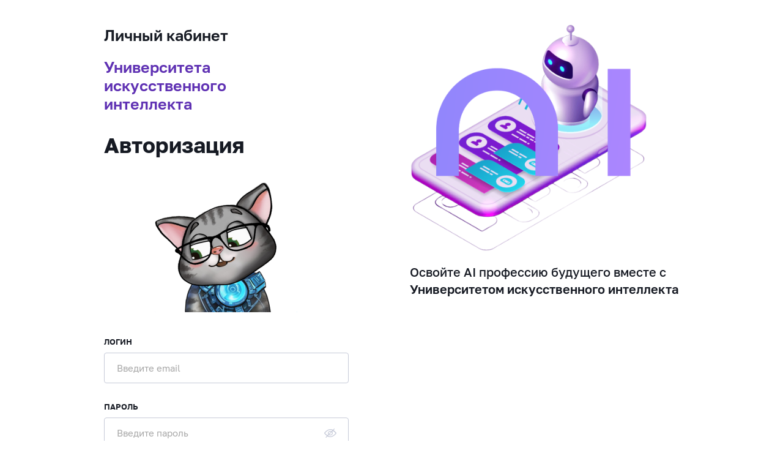

--- FILE ---
content_type: text/html; charset=UTF-8
request_url: https://lk.neural-university.ru/security/login
body_size: 2580
content:
<!DOCTYPE html>
<html class="common">
<head>
	<meta charset="UTF-8">
	<meta name="viewport" content="width=device-width, initial-scale=1">
	<title>Вход в личный кабинет</title>
	<meta name="description" content="Платформа Университет искусственного интеллекта">
	<meta property="og:url" content="https://neural-university.ru">
	<meta property="og:title" content="Университет искусственного интеллекта">
	<meta property="og:description" content="Платформа Университет искусственного интеллекта">
	<meta property="og:image" content="https://static.tildacdn.com/tild3362-6564-4664-b338-303436383764/_4.png">
	<link rel="canonical" href="https://neural-university.ru">
	<meta name="format-detection" content="telephone=no">
	<link rel="shortcut icon" href="https://static.tildacdn.com/tild3361-6532-4731-a366-346131653230/favicon.ico" type="image/x-icon">
	<link rel="apple-touch-icon" href="https://static.tildacdn.com/tild3063-6135-4662-b433-346239303634/Sign_black_transpare.png">
	<link rel="apple-touch-icon" sizes="76x76" href="https://static.tildacdn.com/tild3063-6135-4662-b433-346239303634/Sign_black_transpare.png">
	<link rel="apple-touch-icon" sizes="152x152" href="https://static.tildacdn.com/tild3063-6135-4662-b433-346239303634/Sign_black_transpare.png">
	<link rel="apple-touch-startup-image" href="https://static.tildacdn.com/tild3063-6135-4662-b433-346239303634/Sign_black_transpare.png">
	<meta name="msapplication-TileColor" content="#000000">
	<meta name="msapplication-TileImage" content="https://static.tildacdn.com/tild3562-3862-4434-b031-623866326333/_270.png">
		<link rel="stylesheet" href="https://cdnjs.cloudflare.com/ajax/libs/cropperjs/1.5.7/cropper.min.css">
	<link href="/build/css/fonts.css?version=9cbc677e0177ea18619022b1d9e51721" rel="stylesheet" />
	<link href="/build/css/style.css?version=61f5b278ddf85716b32397dd7091c816" rel="stylesheet" />
	<link href="/css/scroll-top-button.css" rel="stylesheet" />
	<!-- Yandex.Metrika counter -->
	<script type="text/javascript" >
	(function(m,e,t,r,i,k,a){m[i]=m[i]||function(){(m[i].a=m[i].a||[]).push(arguments)};
	m[i].l=1*new Date();
	for (var j = 0; j < document.scripts.length; j++) {if (document.scripts[j].src === r) { return; }}
	k=e.createElement(t),a=e.getElementsByTagName(t)[0],k.async=1,k.src=r,a.parentNode.insertBefore(k,a)})
	(window, document, "script", "https://mc.yandex.ru/metrika/tag.js", "ym");

	ym(97028338, "init", {
			clickmap:true,
			trackLinks:true,
			accurateTrackBounce:true
	});
	</script>
	<noscript><div><img src="https://mc.yandex.ru/watch/97028338" style="position:absolute; left:-9999px;" alt="" /></div></noscript>
	<!-- /Yandex.Metrika counter -->
	</head>
<body class="common__body" data-locale="ru">
	<div class="app">
								<a id="button-scroll">

		</a>
		<main class="main inner">
	<div class="main__content">
		<div class="authorization">
    <div class="login">
        <form name="login" id="form_login"  method="post" class="login__form">
            <div class="login__title">
                <div class="title-h2">Личный кабинет<br><span>Университета искусственного интеллекта</span></div>
            </div>
            <div class="form__header">
                <h1 class="title-h1">Авторизация</h1>
                <div id="cat-track">
                    <div class="login-cat"></div>
                    <div class="password-cat hidden"></div>
                </div>
            </div>
            <div class="form__item">
                <div><label for="login_email" class="form__label label-left required">Логин</label><input class="input" type="email" id="login_email" name="login[email]" required="required" placeholder="Введите email" /></div>
            </div>
            <div class="form__item">
                <div class="password">
                    <div><label for="login_password" class="form__label label-left required">Пароль</label><input class="input" type="password" id="login_password" name="login[password]" required="required" placeholder="Введите пароль" /></div>
                    <div class="password__icons password-auth__icons">
                        <div class="password__icon active" data-show="off"><i class="icon icon-eye-closed"></i></div>
                        <div class="password__icon" data-show="on"><i class="icon icon-eye"></i></div>
                    </div>
                </div>

                <div class="form__link">
                    <a class="link-standard" href="/security/password-recovery">Восстановить пароль</a>
                </div>
            </div>

            <div class="form__item text-left">
                <label class="checkbox">
                    <input type="checkbox" id="remember_me" name="_remember_me" checked class="checkbox__input"/>
                    <span class="checkbox__mask"></span>
                    <span class="checkbox__label">Запомнить меня</span>
                </label>

            </div>

                        <input type="hidden" name="_csrf_token" value="iLjjQmzsDnujxNCc10ZbBWpG5QXE0wQ6UHqRYBgyYYA">
            <div class="form__buttons">
                <button class="button">Вход</button>
            </div>
        <input class="input" type="hidden" id="login__token" name="login[_token]" value="iQQ363L8E6iTq-uMA6FrjIoABNjIPPeP3XG4Q7PM3K0" /></form>
        <div class="login__img"><img src="/build/img/login.png" alt="" loading="lazy">
            <div class="title-h3">Освойте AI профессию будущего вместе с <br><b>Университетом искусственного интеллекта</b></div>
        </div>
    </div>
</div>
<div class="x-error error" style="display: none;">
    <div class="error-line">
        <div class="error-line__title"></div>
        <div class="error-line__description"></div>
    </div>
</div>
    	</div>
</main>
			</div>

            
			<script src="https://ajax.googleapis.com/ajax/libs/jquery/3.5.1/jquery.min.js"></script>
		<script src="/bundles/fosjsrouting/js/router.min.js"></script>
		<script src="/js/routing?callback=fos.Router.setData"></script>
		<script src="/build/js/script.js?version=216d6482be3755055dff962e8f36df99"></script>
		<script src="https://cdnjs.cloudflare.com/ajax/libs/cropperjs/1.5.7/cropper.min.js"></script>
		<script src="https://www.youtube.com/iframe_api" async></script>
	</body>
</html>


--- FILE ---
content_type: text/css
request_url: https://lk.neural-university.ru/build/css/fonts.css?version=9cbc677e0177ea18619022b1d9e51721
body_size: 1100
content:
@import url(https://fonts.googleapis.com/css2?family=Montserrat&display=swap);@font-face{font-family:Golos;font-style:normal;font-weight:400;src:url("../fonts/Golos Text_Regular.ttf") format("truetype");font-display:swap}@font-face{font-family:Golos;font-style:normal;font-weight:500;src:url("../fonts/Golos Text_Medium.ttf") format("truetype");font-display:swap}@font-face{font-family:Golos;font-style:normal;font-weight:600;src:url("../fonts/Golos Text_DemiBold.ttf") format("truetype");font-display:swap}@font-face{font-family:Golos;font-style:normal;font-weight:700;src:url("../fonts/Golos Text_Bold.ttf") format("truetype");font-display:swap}@font-face{font-family:Golos;font-style:normal;font-weight:900;src:url("../fonts/Golos Text_Black.ttf") format("truetype");font-display:swap}@font-face{font-family:icomoon;src:url(../fonts/icomoon/icomoon.ttf?v2) format("truetype"),url(../fonts/icomoon/icomoon.svg?v2) format("svg"),url(../fonts/icomoon/icomoon.eot?v2) format("embedded-opentype"),url(../fonts/icomoon/icomoon.woff?v2) format("woff");font-weight:400;font-style:normal;font-display:swap}

--- FILE ---
content_type: text/css
request_url: https://lk.neural-university.ru/build/css/style.css?version=61f5b278ddf85716b32397dd7091c816
body_size: 169273
content:
@charset "UTF-8";@font-face{font-family:swiper-icons;src:url('data:application/font-woff;charset=utf-8;base64, [base64]//wADZ2x5ZgAAAywAAADMAAAD2MHtryVoZWFkAAABbAAAADAAAAA2E2+eoWhoZWEAAAGcAAAAHwAAACQC9gDzaG10eAAAAigAAAAZAAAArgJkABFsb2NhAAAC0AAAAFoAAABaFQAUGG1heHAAAAG8AAAAHwAAACAAcABAbmFtZQAAA/gAAAE5AAACXvFdBwlwb3N0AAAFNAAAAGIAAACE5s74hXjaY2BkYGAAYpf5Hu/j+W2+MnAzMYDAzaX6QjD6/4//Bxj5GA8AuRwMYGkAPywL13jaY2BkYGA88P8Agx4j+/8fQDYfA1AEBWgDAIB2BOoAeNpjYGRgYNBh4GdgYgABEMnIABJzYNADCQAACWgAsQB42mNgYfzCOIGBlYGB0YcxjYGBwR1Kf2WQZGhhYGBiYGVmgAFGBiQQkOaawtDAoMBQxXjg/wEGPcYDDA4wNUA2CCgwsAAAO4EL6gAAeNpj2M0gyAACqxgGNWBkZ2D4/wMA+xkDdgAAAHjaY2BgYGaAYBkGRgYQiAHyGMF8FgYHIM3DwMHABGQrMOgyWDLEM1T9/w8UBfEMgLzE////P/5//f/V/xv+r4eaAAeMbAxwIUYmIMHEgKYAYjUcsDAwsLKxc3BycfPw8jEQA/[base64]/uznmfPFBNODM2K7MTQ45YEAZqGP81AmGGcF3iPqOop0r1SPTaTbVkfUe4HXj97wYE+yNwWYxwWu4v1ugWHgo3S1XdZEVqWM7ET0cfnLGxWfkgR42o2PvWrDMBSFj/IHLaF0zKjRgdiVMwScNRAoWUoH78Y2icB/yIY09An6AH2Bdu/UB+yxopYshQiEvnvu0dURgDt8QeC8PDw7Fpji3fEA4z/PEJ6YOB5hKh4dj3EvXhxPqH/SKUY3rJ7srZ4FZnh1PMAtPhwP6fl2PMJMPDgeQ4rY8YT6Gzao0eAEA409DuggmTnFnOcSCiEiLMgxCiTI6Cq5DZUd3Qmp10vO0LaLTd2cjN4fOumlc7lUYbSQcZFkutRG7g6JKZKy0RmdLY680CDnEJ+UMkpFFe1RN7nxdVpXrC4aTtnaurOnYercZg2YVmLN/d/gczfEimrE/fs/bOuq29Zmn8tloORaXgZgGa78yO9/cnXm2BpaGvq25Dv9S4E9+5SIc9PqupJKhYFSSl47+Qcr1mYNAAAAeNptw0cKwkAAAMDZJA8Q7OUJvkLsPfZ6zFVERPy8qHh2YER+3i/BP83vIBLLySsoKimrqKqpa2hp6+jq6RsYGhmbmJqZSy0sraxtbO3sHRydnEMU4uR6yx7JJXveP7WrDycAAAAAAAH//wACeNpjYGRgYOABYhkgZgJCZgZNBkYGLQZtIJsFLMYAAAw3ALgAeNolizEKgDAQBCchRbC2sFER0YD6qVQiBCv/H9ezGI6Z5XBAw8CBK/m5iQQVauVbXLnOrMZv2oLdKFa8Pjuru2hJzGabmOSLzNMzvutpB3N42mNgZGBg4GKQYzBhYMxJLMlj4GBgAYow/P/PAJJhLM6sSoWKfWCAAwDAjgbRAAB42mNgYGBkAIIbCZo5IPrmUn0hGA0AO8EFTQAA') format('woff');font-weight:400;font-style:normal}:root{--swiper-theme-color:#007aff}.swiper-container{margin-left:auto;margin-right:auto;position:relative;overflow:hidden;list-style:none;padding:0;z-index:1}.swiper-container-vertical>.swiper-wrapper{flex-direction:column}.swiper-wrapper{position:relative;width:100%;height:100%;z-index:1;display:flex;transition-property:transform;box-sizing:content-box}.swiper-container-android .swiper-slide,.swiper-wrapper{transform:translate3d(0,0,0)}.swiper-container-multirow>.swiper-wrapper{flex-wrap:wrap}.swiper-container-multirow-column>.swiper-wrapper{flex-wrap:wrap;flex-direction:column}.swiper-container-free-mode>.swiper-wrapper{transition-timing-function:ease-out;margin:0 auto}.swiper-container-pointer-events{touch-action:pan-y}.swiper-container-pointer-events.swiper-container-vertical{touch-action:pan-x}.swiper-slide{flex-shrink:0;width:100%;height:100%;position:relative;transition-property:transform}.swiper-slide-invisible-blank{visibility:hidden}.swiper-container-autoheight,.swiper-container-autoheight .swiper-slide{height:auto}.swiper-container-autoheight .swiper-wrapper{align-items:flex-start;transition-property:transform,height}.swiper-container-3d{perspective:1200px}.swiper-container-3d .swiper-cube-shadow,.swiper-container-3d .swiper-slide,.swiper-container-3d .swiper-slide-shadow-bottom,.swiper-container-3d .swiper-slide-shadow-left,.swiper-container-3d .swiper-slide-shadow-right,.swiper-container-3d .swiper-slide-shadow-top,.swiper-container-3d .swiper-wrapper{transform-style:preserve-3d}.swiper-container-3d .swiper-slide-shadow-bottom,.swiper-container-3d .swiper-slide-shadow-left,.swiper-container-3d .swiper-slide-shadow-right,.swiper-container-3d .swiper-slide-shadow-top{position:absolute;left:0;top:0;width:100%;height:100%;pointer-events:none;z-index:10}.swiper-container-3d .swiper-slide-shadow-left{background-image:linear-gradient(to left,rgba(0,0,0,.5),rgba(0,0,0,0))}.swiper-container-3d .swiper-slide-shadow-right{background-image:linear-gradient(to right,rgba(0,0,0,.5),rgba(0,0,0,0))}.swiper-container-3d .swiper-slide-shadow-top{background-image:linear-gradient(to top,rgba(0,0,0,.5),rgba(0,0,0,0))}.swiper-container-3d .swiper-slide-shadow-bottom{background-image:linear-gradient(to bottom,rgba(0,0,0,.5),rgba(0,0,0,0))}.swiper-container-css-mode>.swiper-wrapper{overflow:auto;scrollbar-width:none;-ms-overflow-style:none}.swiper-container-css-mode>.swiper-wrapper::-webkit-scrollbar{display:none}.swiper-container-css-mode>.swiper-wrapper>.swiper-slide{scroll-snap-align:start start}.swiper-container-horizontal.swiper-container-css-mode>.swiper-wrapper{scroll-snap-type:x mandatory}.swiper-container-vertical.swiper-container-css-mode>.swiper-wrapper{scroll-snap-type:y mandatory}:root{--swiper-navigation-size:44px}.swiper-button-next,.swiper-button-prev{position:absolute;top:50%;width:calc(var(--swiper-navigation-size)/ 44 * 27);height:var(--swiper-navigation-size);margin-top:calc(0px - (var(--swiper-navigation-size)/ 2));z-index:10;cursor:pointer;display:flex;align-items:center;justify-content:center;color:var(--swiper-navigation-color,var(--swiper-theme-color))}.swiper-button-next.swiper-button-disabled,.swiper-button-prev.swiper-button-disabled{opacity:.35;cursor:auto;pointer-events:none}.swiper-button-next:after,.swiper-button-prev:after{font-family:swiper-icons;font-size:var(--swiper-navigation-size);text-transform:none!important;letter-spacing:0;text-transform:none;font-variant:initial;line-height:1}.swiper-button-prev,.swiper-container-rtl .swiper-button-next{left:10px;right:auto}.swiper-button-prev:after,.swiper-container-rtl .swiper-button-next:after{content:'prev'}.swiper-button-next,.swiper-container-rtl .swiper-button-prev{right:10px;left:auto}.swiper-button-next:after,.swiper-container-rtl .swiper-button-prev:after{content:'next'}.swiper-button-next.swiper-button-white,.swiper-button-prev.swiper-button-white{--swiper-navigation-color:#ffffff}.swiper-button-next.swiper-button-black,.swiper-button-prev.swiper-button-black{--swiper-navigation-color:#000000}.swiper-button-lock{display:none}.swiper-pagination{position:absolute;text-align:center;transition:.3s opacity;transform:translate3d(0,0,0);z-index:10}.swiper-pagination.swiper-pagination-hidden{opacity:0}.swiper-container-horizontal>.swiper-pagination-bullets,.swiper-pagination-custom,.swiper-pagination-fraction{bottom:10px;left:0;width:100%}.swiper-pagination-bullets-dynamic{overflow:hidden;font-size:0}.swiper-pagination-bullets-dynamic .swiper-pagination-bullet{transform:scale(.33);position:relative}.swiper-pagination-bullets-dynamic .swiper-pagination-bullet-active{transform:scale(1)}.swiper-pagination-bullets-dynamic .swiper-pagination-bullet-active-main{transform:scale(1)}.swiper-pagination-bullets-dynamic .swiper-pagination-bullet-active-prev{transform:scale(.66)}.swiper-pagination-bullets-dynamic .swiper-pagination-bullet-active-prev-prev{transform:scale(.33)}.swiper-pagination-bullets-dynamic .swiper-pagination-bullet-active-next{transform:scale(.66)}.swiper-pagination-bullets-dynamic .swiper-pagination-bullet-active-next-next{transform:scale(.33)}.swiper-pagination-bullet{width:8px;height:8px;display:inline-block;border-radius:50%;background:#000;opacity:.2}button.swiper-pagination-bullet{border:none;margin:0;padding:0;box-shadow:none;-webkit-appearance:none;appearance:none}.swiper-pagination-clickable .swiper-pagination-bullet{cursor:pointer}.swiper-pagination-bullet:only-child{display:none!important}.swiper-pagination-bullet-active{opacity:1;background:var(--swiper-pagination-color,var(--swiper-theme-color))}.swiper-container-vertical>.swiper-pagination-bullets{right:10px;top:50%;transform:translate3d(0,-50%,0)}.swiper-container-vertical>.swiper-pagination-bullets .swiper-pagination-bullet{margin:6px 0;display:block}.swiper-container-vertical>.swiper-pagination-bullets.swiper-pagination-bullets-dynamic{top:50%;transform:translateY(-50%);width:8px}.swiper-container-vertical>.swiper-pagination-bullets.swiper-pagination-bullets-dynamic .swiper-pagination-bullet{display:inline-block;transition:.2s transform,.2s top}.swiper-container-horizontal>.swiper-pagination-bullets .swiper-pagination-bullet{margin:0 4px}.swiper-container-horizontal>.swiper-pagination-bullets.swiper-pagination-bullets-dynamic{left:50%;transform:translateX(-50%);white-space:nowrap}.swiper-container-horizontal>.swiper-pagination-bullets.swiper-pagination-bullets-dynamic .swiper-pagination-bullet{transition:.2s transform,.2s left}.swiper-container-horizontal.swiper-container-rtl>.swiper-pagination-bullets-dynamic .swiper-pagination-bullet{transition:.2s transform,.2s right}.swiper-pagination-progressbar{background:rgba(0,0,0,.25);position:absolute}.swiper-pagination-progressbar .swiper-pagination-progressbar-fill{background:var(--swiper-pagination-color,var(--swiper-theme-color));position:absolute;left:0;top:0;width:100%;height:100%;transform:scale(0);transform-origin:left top}.swiper-container-rtl .swiper-pagination-progressbar .swiper-pagination-progressbar-fill{transform-origin:right top}.swiper-container-horizontal>.swiper-pagination-progressbar,.swiper-container-vertical>.swiper-pagination-progressbar.swiper-pagination-progressbar-opposite{width:100%;height:4px;left:0;top:0}.swiper-container-horizontal>.swiper-pagination-progressbar.swiper-pagination-progressbar-opposite,.swiper-container-vertical>.swiper-pagination-progressbar{width:4px;height:100%;left:0;top:0}.swiper-pagination-white{--swiper-pagination-color:#ffffff}.swiper-pagination-black{--swiper-pagination-color:#000000}.swiper-pagination-lock{display:none}.swiper-scrollbar{border-radius:10px;position:relative;-ms-touch-action:none;background:rgba(0,0,0,.1)}.swiper-container-horizontal>.swiper-scrollbar{position:absolute;left:1%;bottom:3px;z-index:50;height:5px;width:98%}.swiper-container-vertical>.swiper-scrollbar{position:absolute;right:3px;top:1%;z-index:50;width:5px;height:98%}.swiper-scrollbar-drag{height:100%;width:100%;position:relative;background:rgba(0,0,0,.5);border-radius:10px;left:0;top:0}.swiper-scrollbar-cursor-drag{cursor:move}.swiper-scrollbar-lock{display:none}.swiper-zoom-container{width:100%;height:100%;display:flex;justify-content:center;align-items:center;text-align:center}.swiper-zoom-container>canvas,.swiper-zoom-container>img,.swiper-zoom-container>svg{max-width:100%;max-height:100%;object-fit:contain}.swiper-slide-zoomed{cursor:move}.swiper-lazy-preloader{width:42px;height:42px;position:absolute;left:50%;top:50%;margin-left:-21px;margin-top:-21px;z-index:10;transform-origin:50%;animation:swiper-preloader-spin 1s infinite linear;box-sizing:border-box;border:4px solid var(--swiper-preloader-color,var(--swiper-theme-color));border-radius:50%;border-top-color:transparent}.swiper-lazy-preloader-white{--swiper-preloader-color:#fff}.swiper-lazy-preloader-black{--swiper-preloader-color:#000}@keyframes swiper-preloader-spin{100%{transform:rotate(360deg)}}.swiper-container .swiper-notification{position:absolute;left:0;top:0;pointer-events:none;opacity:0;z-index:-1000}.swiper-container-fade.swiper-container-free-mode .swiper-slide{transition-timing-function:ease-out}.swiper-container-fade .swiper-slide{pointer-events:none;transition-property:opacity}.swiper-container-fade .swiper-slide .swiper-slide{pointer-events:none}.swiper-container-fade .swiper-slide-active,.swiper-container-fade .swiper-slide-active .swiper-slide-active{pointer-events:auto}.swiper-container-cube{overflow:visible}.swiper-container-cube .swiper-slide{pointer-events:none;-webkit-backface-visibility:hidden;backface-visibility:hidden;z-index:1;visibility:hidden;transform-origin:0 0;width:100%;height:100%}.swiper-container-cube .swiper-slide .swiper-slide{pointer-events:none}.swiper-container-cube.swiper-container-rtl .swiper-slide{transform-origin:100% 0}.swiper-container-cube .swiper-slide-active,.swiper-container-cube .swiper-slide-active .swiper-slide-active{pointer-events:auto}.swiper-container-cube .swiper-slide-active,.swiper-container-cube .swiper-slide-next,.swiper-container-cube .swiper-slide-next+.swiper-slide,.swiper-container-cube .swiper-slide-prev{pointer-events:auto;visibility:visible}.swiper-container-cube .swiper-slide-shadow-bottom,.swiper-container-cube .swiper-slide-shadow-left,.swiper-container-cube .swiper-slide-shadow-right,.swiper-container-cube .swiper-slide-shadow-top{z-index:0;-webkit-backface-visibility:hidden;backface-visibility:hidden}.swiper-container-cube .swiper-cube-shadow{position:absolute;left:0;bottom:0;width:100%;height:100%;opacity:.6;z-index:0}.swiper-container-cube .swiper-cube-shadow:before{content:'';background:#000;position:absolute;left:0;top:0;bottom:0;right:0;filter:blur(50px)}.swiper-container-flip{overflow:visible}.swiper-container-flip .swiper-slide{pointer-events:none;-webkit-backface-visibility:hidden;backface-visibility:hidden;z-index:1}.swiper-container-flip .swiper-slide .swiper-slide{pointer-events:none}.swiper-container-flip .swiper-slide-active,.swiper-container-flip .swiper-slide-active .swiper-slide-active{pointer-events:auto}.swiper-container-flip .swiper-slide-shadow-bottom,.swiper-container-flip .swiper-slide-shadow-left,.swiper-container-flip .swiper-slide-shadow-right,.swiper-container-flip .swiper-slide-shadow-top{z-index:0;-webkit-backface-visibility:hidden;backface-visibility:hidden}[data-simplebar]{position:relative;flex-direction:column;flex-wrap:wrap;justify-content:flex-start;align-content:flex-start;align-items:flex-start}.simplebar-wrapper{overflow:hidden;width:inherit;height:inherit;max-width:inherit;max-height:inherit}.simplebar-mask{direction:inherit;position:absolute;overflow:hidden;padding:0;margin:0;left:0;top:0;bottom:0;right:0;width:auto!important;height:auto!important;z-index:0}.simplebar-offset{direction:inherit!important;box-sizing:inherit!important;resize:none!important;position:absolute;top:0;left:0;bottom:0;right:0;padding:0;margin:0;-webkit-overflow-scrolling:touch}.simplebar-content-wrapper{direction:inherit;box-sizing:border-box!important;position:relative;display:block;height:100%;width:auto;max-width:100%;max-height:100%;scrollbar-width:none;-ms-overflow-style:none}.simplebar-content-wrapper::-webkit-scrollbar,.simplebar-hide-scrollbar::-webkit-scrollbar{width:0;height:0}.simplebar-content:after,.simplebar-content:before{content:' ';display:table}.simplebar-placeholder{max-height:100%;max-width:100%;width:100%;pointer-events:none}.simplebar-height-auto-observer-wrapper{box-sizing:inherit!important;height:100%;width:100%;max-width:1px;position:relative;float:left;max-height:1px;overflow:hidden;z-index:-1;padding:0;margin:0;pointer-events:none;flex-grow:inherit;flex-shrink:0;flex-basis:0}.simplebar-height-auto-observer{box-sizing:inherit;display:block;opacity:0;position:absolute;top:0;left:0;height:1000%;width:1000%;min-height:1px;min-width:1px;overflow:hidden;pointer-events:none;z-index:-1}.simplebar-track{z-index:1;position:absolute;right:0;bottom:0;pointer-events:none;overflow:hidden}[data-simplebar].simplebar-dragging .simplebar-content{pointer-events:none;user-select:none;-webkit-user-select:none}[data-simplebar].simplebar-dragging .simplebar-track{pointer-events:all}.simplebar-scrollbar{position:absolute;left:0;right:0;min-height:10px}.simplebar-scrollbar:before{position:absolute;content:'';background:#000;border-radius:7px;left:2px;right:2px;opacity:0;transition:opacity .2s linear}.simplebar-scrollbar.simplebar-visible:before{opacity:.5;transition:opacity 0s linear}.simplebar-track.simplebar-vertical{top:0;width:11px}.simplebar-track.simplebar-vertical .simplebar-scrollbar:before{top:2px;bottom:2px}.simplebar-track.simplebar-horizontal{left:0;height:11px}.simplebar-track.simplebar-horizontal .simplebar-scrollbar:before{height:100%;left:2px;right:2px}.simplebar-track.simplebar-horizontal .simplebar-scrollbar{right:auto;left:0;top:2px;height:7px;min-height:0;min-width:10px;width:auto}[data-simplebar-direction='rtl'] .simplebar-track.simplebar-vertical{right:auto;left:0}.hs-dummy-scrollbar-size{direction:rtl;position:fixed;opacity:0;visibility:hidden;height:500px;width:500px;overflow-y:hidden;overflow-x:scroll}.simplebar-hide-scrollbar{position:fixed;left:0;visibility:hidden;overflow-y:scroll;scrollbar-width:none;-ms-overflow-style:none}.scroll-y{overflow:auto!important}.icon{display:-webkit-inline-box;display:-ms-inline-flexbox;display:inline-flex}[class*=" icon-"],[class^=icon-]{font-family:icomoon!important;speak:none;font-style:normal;font-weight:400;font-variant:normal;text-transform:none;line-height:1;-webkit-font-smoothing:antialiased;-moz-osx-font-smoothing:grayscale}.icon-attention:before{content:"\e93a"}.icon-send-email:before{content:"\e936"}.icon-dislike-filled:before{content:"\e937"}.icon-like-filled:before{content:"\e938"}.icon-user:before{content:"\e939"}.icon-dislike:before{content:"\e932"}.icon-like_alt:before{content:"\e933"}.icon-dislike:before{content:"\e932"}.icon-like_alt:before{content:"\e933"}.icon-books:before{content:"\e934"}.icon-idea:before{content:"\e935"}.icon-forbidden:before{content:"\e930"}.icon-bin:before{content:"\e931"}.icon-smile:before{content:"\e924"}.icon-plus-alt:before{content:"\e92e"}.icon-left-thick:before{content:"\e929"}.icon-right-thick:before{content:"\e92c"}.icon-double-arrow:before{content:"\e92d"}.icon-fire:before{content:"\e925"}.icon-award-fill:before{content:"\e922";color:transparent}.icon-award-fill:after{content:"\e92f";margin-left:-1em}.icon-star-fill:before{content:"\e926";color:transparent}.icon-star-fill:after{content:"\e927";margin-left:-1em}.icon-like:before{content:"\e92a"}.icon-bookmark-star:before{content:"\e923"}.icon-bookmark:before{content:"\e928"}.icon-check-round:before{content:"\e92b"}.icon-smile-3:before{content:"\e91f"}.icon-smile-2:before{content:"\e920"}.icon-smile-1:before{content:"\e921"}.icon-info:before{content:"\e91e"}.icon-up:before{content:"\e900"}.icon-down:before{content:"\e906"}.icon-left:before{content:"\e908"}.icon-right:before{content:"\e909"}.icon-whatsapp:before{content:"\e901";color:#35c773}.icon-telegram:before{content:url('data:image/svg+xml,%3Csvg xmlns="http%3A%2F%2Fwww.w3.org%2F2000%2Fsvg" width="1em" height="1em" preserveAspectRatio="xMidYMid meet" viewBox="0 0 16 16"%3E%3Cpath fill="%232481cc" d="M8 0C3.581 0 0 3.581 0 8s3.581 8 8 8s8-3.581 8-8s-3.581-8-8-8zm3.931 5.484l-1.313 6.184c-.091.441-.356.544-.725.341l-2-1.478l-.959.934c-.112.109-.2.2-.4.2c-.259 0-.216-.097-.303-.344L5.55 9.084l-1.978-.616c-.428-.131-.431-.425.097-.634l7.706-2.975c.35-.159.691.084.556.625z"%2F%3E%3C%2Fsvg%3E');color:#2481cc}.icon-lock:before{content:"\e902"}.icon-doc:before{content:"\e903"}.icon-play:before{content:"\e904"}.icon-minus:before{content:"\e905"}.icon-plus:before{content:"\e907"}.icon-plus-thin:before{content:"\e90d"}.icon-calendar:before{content:"\e90a"}.icon-search:before{content:"\e90b"}.icon-check:before{content:"\e90c"}.icon-close:before{content:"\e90e"}.icon-eye-closed:before{content:"\e90f"}.icon-eye:before{content:"\e910"}.icon-link:before{content:"\e912"}.icon-snowflake:before{content:"\e913"}.icon-bell:before{content:"\e911"}.icon-email:before{content:"\e914"}.icon-menu:before{content:"\e915"}.icon-lock2:before{content:"\e916"}.icon-unlock:before{content:"\e917"}.icon-email2:before{content:"\e918"}.icon-setting:before{content:"\e919"}.icon-headphones:before{content:"\e91a"}.icon-logout:before{content:"\e91b"}.icon-star:before{content:"\e91c"}.icon-menu2:before{content:"\e91d"}.icon-question:before{content:"?";font-weight:600;font-size:19px;line-height:1.2}.icon-green:before{color:#35c773}.icon-red:before{color:var(--color-red)}div.token-btn{color:var(--color-text);cursor:pointer}.icon-token{width:24px;height:24px;-webkit-mask:url(../img/money-management.png) center/contain no-repeat;mask:url(../img/money-management.png) center/contain no-repeat;background-size:contain;background-color:var(--color2)}:root{--color-text:#161A23;--color-text2:#A8A8A8;--color1:#343B4C;--color2:#C6CAD8;--color3:#8846FF;--color4:#7D7D7D;--color5:#EEF2F4;--color6:#3D3D3D;--color7:#5F31B3;--color8:#D0E0E9;--color9:#D1E2EB;--color10:#D3EAE6;--color11:#602CBE;--color12:#F2F6F6;--color13:#35C773;--color14:#FBE67B;--color15:#919191;--color16:#505050;--half-black:rgba(0, 0, 0, 0.4);--color-green:#2FC706;--color-orange:#FDBE00;--color-red:#FC4D45;--color-blue:#2F80ED;--color-gray:#C4C4C4;--border-radius:4px}.row{display:-webkit-box;display:-ms-flexbox;display:flex;-webkit-box-orient:horizontal;-webkit-box-direction:normal;-ms-flex-flow:row nowrap;flex-flow:row nowrap;-webkit-box-pack:start;-ms-flex-pack:start;justify-content:flex-start;-webkit-box-align:start;-ms-flex-align:start;align-items:flex-start}.row._between{-webkit-box-pack:justify;-ms-flex-pack:justify;justify-content:space-between;-webkit-box-align:center;-ms-flex-align:center;align-items:center}.grid{display:grid;grid-gap:2.8rem;grid-template-columns:repeat(12,1fr)}.grid.gap-0{grid-gap:0}.grid.center{justify-items:center}.grid_2{grid-template-columns:repeat(2,1fr)}.grid_3{grid-template-columns:repeat(3,1fr)}.grid_4{grid-template-columns:repeat(4,1fr)}.grid_5{grid-template-columns:repeat(5,1fr)}.grid_6{grid-template-columns:repeat(6,1fr)}.grid_7{grid-template-columns:repeat(7,1fr)}.grid_8{grid-template-columns:repeat(8,1fr)}.grid_9{grid-template-columns:repeat(9,1fr)}.grid_10{grid-template-columns:repeat(10,1fr)}.grid_11{grid-template-columns:repeat(11,1fr)}.grid-col-1{grid-column:span 1}.grid-col-2{grid-column:span 2}.grid-col-3{grid-column:span 3}.grid-col-4{grid-column:span 4}.grid-col-5{grid-column:span 5}.grid-col-6{grid-column:span 6}.grid-col-7{grid-column:span 7}.grid-col-8{grid-column:span 8}.grid-col-9{grid-column:span 9}.grid-col-10{grid-column:span 10}.grid-col-11{grid-column:span 11}.grid-col-12{grid-column:span 12}@media (max-width:980px){.grid-lg-center{justify-items:center}.grid-lg-1{grid-column:span 1}.grid-lg-2{grid-column:span 2}.grid-lg-3{grid-column:span 3}.grid-lg-4{grid-column:span 4}.grid-lg-5{grid-column:span 5}.grid-lg-6{grid-column:span 6}.grid-lg-7{grid-column:span 7}.grid-lg-8{grid-column:span 8}.grid-lg-9{grid-column:span 9}.grid-lg-10{grid-column:span 10}.grid-lg-11{grid-column:span 11}.grid-lg-12{grid-column:span 12}}@media (max-width:860px){.grid-md-1{grid-column:span 1}.grid-md-2{grid-column:span 2}.grid-md-3{grid-column:span 3}.grid-md-4{grid-column:span 4}.grid-md-5{grid-column:span 5}.grid-md-6{grid-column:span 6}.grid-md-7{grid-column:span 7}.grid-md-8{grid-column:span 8}.grid-md-9{grid-column:span 9}.grid-md-10{grid-column:span 10}.grid-md-11{grid-column:span 11}.grid-md-12{grid-column:span 12}}@media (max-width:680px){.grid{grid-gap:2.8rem 15px}.grid-sm-0{display:none}.grid-sm-1{grid-column:span 1}.grid-sm-2{grid-column:span 2}.grid-sm-3{grid-column:span 3}.grid-sm-4{grid-column:span 4}.grid-sm-5{grid-column:span 5}.grid-sm-6{grid-column:span 6}.grid-sm-7{grid-column:span 7}.grid-sm-8{grid-column:span 8}.grid-sm-9{grid-column:span 9}.grid-sm-10{grid-column:span 10}.grid-sm-11{grid-column:span 11}.grid-sm-12{grid-column:span 12}}.grid-auto{display:grid;grid-template-columns:repeat(auto-fill,minmax(21rem,1fr));grid-gap:10px 10px}.two-column{display:-webkit-box;display:-ms-flexbox;display:flex;-webkit-box-orient:horizontal;-webkit-box-direction:normal;-ms-flex-flow:row nowrap;flex-flow:row nowrap;-webkit-box-pack:start;-ms-flex-pack:start;justify-content:flex-start;-webkit-box-align:stretch;-ms-flex-align:stretch;align-items:stretch}.two-column .main__content{width:0;-webkit-box-flex:1;-ms-flex-positive:1;flex-grow:1}@media (max-width:660px){.row{display:grid;grid-gap:15px}}@media (max-width:1023px){.two-column .main__content{width:100%;-webkit-box-flex:1;-ms-flex-positive:1;flex-grow:1}}.common{font-size:10px;scroll-behavior:smooth}.common *{-webkit-box-sizing:border-box;box-sizing:border-box;-webkit-tap-highlight-color:rgba(255,255,255,0);-webkit-tap-highlight-color:transparent;outline:0}.common__body{font-family:Golos,sans-serif;margin:0;font-size:16px;color:var(--color-text);position:relative}img{display:block;max-width:100%;-o-object-fit:contain;object-fit:contain}.app{display:-webkit-box;display:-ms-flexbox;display:flex;-webkit-box-orient:vertical;-webkit-box-direction:normal;-ms-flex-flow:column nowrap;flex-flow:column nowrap;min-height:100vh;position:relative;width:100%;overflow-x:hidden;z-index:1}label{cursor:pointer}button,input,select,textarea{-webkit-appearance:none;-moz-appearance:none;appearance:none;outline:0;border:none;background:0 0;font-family:inherit;font-size:16px;-webkit-box-shadow:none;box-shadow:none;border-radius:0}input::-webkit-input-placeholder,select::-webkit-input-placeholder,textarea::-webkit-input-placeholder{font-size:15px;font-weight:400;color:var(--color-text2)}input:-moz-placeholder,select:-moz-placeholder,textarea:-moz-placeholder{font-size:15px;font-weight:400;color:var(--color-text2)}input::-moz-placeholder,select::-moz-placeholder,textarea::-moz-placeholder{font-size:15px;font-weight:400;color:var(--color-text2)}input:-ms-input-placeholder,select:-ms-input-placeholder,textarea:-ms-input-placeholder{font-size:15px;font-weight:400;color:var(--color-text2)}textarea{overflow:auto}select::-ms-expand,textarea::-ms-expand{display:none}input[type=number]{-moz-appearance:textfield}input[type=submit]{border:none}input::-webkit-inner-spin-button,input::-webkit-outer-spin-button{-webkit-appearance:none;display:none}a{text-decoration:none;color:inherit}.anchor{top:-10px;position:absolute}.main{padding-top:4rem;width:100%;-webkit-box-flex:1;-ms-flex-positive:1;flex-grow:1;padding-bottom:6rem}.main__content{position:relative}.main__header{margin-bottom:3rem}.main__sidebar-btn{display:none}.main svg.separator{width:100%;height:15px;margin-top:1em;border:none}.main svg.separator rect{width:100%;height:15px}.text-break{overflow-wrap:break-word;word-break:break-word}.hidden{display:none}.link-full{position:absolute;top:0;left:0;width:100%;height:100%;z-index:10;cursor:pointer}.section{position:relative}.section__header{display:-webkit-box;display:-ms-flexbox;display:flex;-webkit-box-orient:horizontal;-webkit-box-direction:normal;-ms-flex-flow:row wrap;flex-flow:row wrap;-webkit-box-pack:justify;-ms-flex-pack:justify;justify-content:space-between;-webkit-box-align:baseline;-ms-flex-align:baseline;align-items:baseline}.section__header .description{-webkit-box-flex:1;-ms-flex:1 1 100%;flex:1 1 100%}.section__pagination{margin-top:7rem}.section-bg{padding:7.5rem 0;background:var(--color2);position:relative}.section-bg:after{content:"";position:absolute;display:block;left:-100vw;top:0;background:var(--color2);z-index:-1;width:200vw;height:100%}.subsection{margin-bottom:6rem}.subsection__inner{max-width:78rem;margin-left:auto;margin-right:auto}.subsection:last-child{margin-bottom:0}.full-inner{padding-left:20px;padding-right:20px}.inner{max-width:1240px;padding-left:20px;padding-right:20px;width:100%;margin:0 auto}.file-add-label,.file-item{background:#d1e2eb;border-radius:4px;color:#343b4c;opacity:.6;padding:12px 15px;display:inline-block;font-style:normal;font-weight:500;font-size:13px;line-height:16px;margin:10px 5px 10px 0}.file-add-label{cursor:pointer}.label-left{display:block}.text-link{color:#337ab7;text-decoration:none}.text-link:hover{text-decoration:underline}.subsection._more{text-align:center}.subsection._more .button{width:auto}.subsection._more .button span{margin-left:10px}.subsection._more .button img{display:none}.avatar-rounded{border-radius:100%;width:6rem;height:6rem}.avatar-sm{width:4rem!important;height:4rem!important}.red-dot{display:-webkit-box;display:-ms-flexbox;display:flex;-webkit-box-orient:horizontal;-webkit-box-direction:normal;-ms-flex-flow:row nowrap;flex-flow:row nowrap;-webkit-box-pack:center;-ms-flex-pack:center;justify-content:center;-webkit-box-align:center;-ms-flex-align:center;align-items:center;font-size:11px;font-weight:600;color:#fff;background:red;width:19px;height:19px;border-radius:100%;position:absolute;top:-7px;right:-7px}.montserrat{font-family:Montserrat,sans-serif}.text-left{text-align:left}.ads{margin:20px 0}.learning-program-group{margin-bottom:5em}.learning-program-group .group-name{color:var(--color3)}@media (max-width:1023px){.mob-full{width:calc(100% + 40px);margin-left:-20px}.main__sidebar:not([data-toggle-item~=sidebar]){margin-bottom:3rem}.main__sidebar:not([data-toggle-item~=sidebar]) .sidebar{padding:0}.main__sidebar[data-toggle-item~=sidebar]{display:-webkit-box;display:-ms-flexbox;display:flex;-webkit-box-orient:horizontal;-webkit-box-direction:normal;-ms-flex-flow:row nowrap;flex-flow:row nowrap;-webkit-box-pack:start;-ms-flex-pack:start;justify-content:flex-start;-webkit-box-align:start;-ms-flex-align:start;align-items:flex-start;position:fixed;background:#fff;z-index:100;top:0;left:-32rem;width:32rem;-webkit-transition:all .5s;transition:all .5s;height:100%;-webkit-box-shadow:0 0 15px 5px rgba(0,0,0,.12);box-shadow:0 0 15px 5px rgba(0,0,0,.12)}.main__sidebar[data-toggle-item~=sidebar].active{left:0}.main__sidebar[data-toggle-item~=sidebar] .sidebar{padding:2rem;height:100%;overflow-y:auto}.main__sidebar-btn{display:-webkit-box;display:-ms-flexbox;display:flex;-webkit-box-orient:horizontal;-webkit-box-direction:normal;-ms-flex-flow:row nowrap;flex-flow:row nowrap;-webkit-box-pack:center;-ms-flex-pack:center;justify-content:center;-webkit-box-align:center;-ms-flex-align:center;align-items:center;width:4rem;height:4rem;min-width:4rem;position:fixed;left:0;bottom:5rem;background:var(--color1);color:#fff;-webkit-transition:all .5s;transition:all .5s;border-radius:0 4px 4px 0;z-index:100}.main__sidebar-btn .icon{-webkit-transition:all .5s;transition:all .5s}.main__sidebar-btn.active{left:32rem}.main__sidebar-btn.active i.icon{-webkit-transform:rotate(180deg);transform:rotate(180deg)}.two-column{-webkit-box-orient:vertical;-webkit-box-direction:normal;-ms-flex-direction:column;flex-direction:column;-webkit-box-align:stretch;-ms-flex-align:stretch;align-items:stretch}}@media (max-width:660px){.section__header{width:100%;-webkit-box-pack:stretch;-ms-flex-pack:stretch;justify-content:stretch;display:grid;grid-gap:15px}}@media (max-width:370px){.main__sidebar[data-toggle-item~=sidebar]{left:-28rem;width:28rem}.main__sidebar-btn.active{left:28rem}}.checkbox{display:-webkit-box;display:-ms-flexbox;display:flex;-webkit-box-orient:horizontal;-webkit-box-direction:normal;-ms-flex-flow:row nowrap;flex-flow:row nowrap;-webkit-box-pack:start;-ms-flex-pack:start;justify-content:flex-start;-webkit-box-align:start;-ms-flex-align:start;align-items:flex-start;display:-webkit-inline-box;display:-ms-inline-flexbox;display:inline-flex}.checkbox._full{width:100%}.checkbox._alt-active .checkbox__input:checked .checkbox__mask,.checkbox._alt-active .checkbox__input:checked ~ .checkbox__mask{border-color:var(--color3);-webkit-box-shadow:inset 0 4px 4px rgba(0,0,0,.13);box-shadow:inset 0 4px 4px rgba(0,0,0,.13)}.checkbox._alt-active .checkbox__input:checked .checkbox__mask._radio,.checkbox._alt-active .checkbox__input:checked ~ .checkbox__mask._radio{-webkit-box-shadow:inset 0 4px 4px rgba(0,0,0,.13);box-shadow:inset 0 4px 4px rgba(0,0,0,.13)}.checkbox._alt-active .checkbox__mask{background:var(--color2);border-color:var(--color2)}.checkbox._alt-active .checkbox__mask._radio:after{opacity:1}.checkbox._main .checkbox__label{color:inherit;font-weight:500;font-size:16px}.checkbox._big .checkbox__mask{width:2.5rem;min-width:2.5rem;height:2.5rem}.checkbox._big .checkbox__mask:after{font-size:8px}.checkbox__input{display:none}.checkbox__input:checked ~ .checkbox__mask{background:var(--color3);border-color:var(--color3);-webkit-box-shadow:inset 0 4px 4px rgba(0,0,0,.13);box-shadow:inset 0 4px 4px rgba(0,0,0,.13)}.checkbox__input:checked ~ .checkbox__mask._radio{-webkit-box-shadow:inset 0 4px 4px rgba(0,0,0,.13);box-shadow:inset 0 4px 4px rgba(0,0,0,.13)}.checkbox__input:checked ~ .checkbox__mask._radio:after{opacity:1}.checkbox__input:checked ~ .checkbox__label{color:inherit}.checkbox__input:checked ~ .checkbox__border:not([class*=_clear]){border-color:var(--color3);-webkit-box-shadow:0 0 0 1px var(--color3);box-shadow:0 0 0 1px var(--color3)}.checkbox__input:checked ~ .checkbox__border .checkbox__mask{background:var(--color3);border-color:var(--color3)}.checkbox__input:checked ~ .checkbox__border .checkbox__mask._radio{-webkit-box-shadow:inset 0 4px 4px rgba(0,0,0,.13);box-shadow:inset 0 4px 4px rgba(0,0,0,.13)}.checkbox__input:checked ~ .checkbox__border .checkbox__mask._radio:after{opacity:1}.checkbox__mask{display:-webkit-box;display:-ms-flexbox;display:flex;-webkit-box-orient:horizontal;-webkit-box-direction:normal;-ms-flex-flow:row nowrap;flex-flow:row nowrap;-webkit-box-pack:center;-ms-flex-pack:center;justify-content:center;-webkit-box-align:center;-ms-flex-align:center;align-items:center;width:2rem;min-width:2rem;height:2rem;border:1px solid var(--color2);border-radius:var(--border-radius);-webkit-transition:all .3s;transition:all .3s;background:#fff}.checkbox__mask._radio{border-radius:100%}.checkbox__mask._radio:after{content:"";width:40%;height:40%;background:#fff;border-radius:100%;-webkit-box-shadow:0 4px 4px rgba(0,0,0,.25);box-shadow:0 4px 4px rgba(0,0,0,.25);opacity:0}.checkbox__mask:after{content:"\e90c";font-family:icomoon;color:#fff;font-size:7px}.checkbox__label{margin-left:10px;margin-right:10px;color:var(--color4);font-size:14px;line-height:1.4;-webkit-transition:all .3s;transition:all .3s}.checkbox__label:last-child{margin-right:0}.checkbox__label:first-child{margin-left:0}.checkbox__border{display:-webkit-box;display:-ms-flexbox;display:flex;-webkit-box-orient:horizontal;-webkit-box-direction:normal;-ms-flex-flow:row nowrap;flex-flow:row nowrap;-webkit-box-pack:start;-ms-flex-pack:start;justify-content:flex-start;-webkit-box-align:center;-ms-flex-align:center;align-items:center;padding:13px 3rem 13px 2rem;border:1px solid var(--color2);border-radius:var(--border-radius);width:100%;-webkit-transition:all .3s;transition:all .3s}.checkbox__border .checkbox__label{color:inherit;font-size:15px;line-height:1.6}.checkbox__text{border-left:1px solid var(--color2);padding-left:2rem;min-height:5.2rem;margin:-13px 0;-webkit-box-flex:1;-ms-flex-positive:1;flex-grow:1}.checkbox-group{display:grid;grid-gap:10px}.checkbox-row{display:-webkit-box;display:-ms-flexbox;display:flex;-webkit-box-orient:horizontal;-webkit-box-direction:normal;-ms-flex-flow:row nowrap;flex-flow:row nowrap;-webkit-box-pack:center;-ms-flex-pack:center;justify-content:center;-webkit-box-align:start;-ms-flex-align:start;align-items:flex-start}@media (max-width:660px){.checkbox__border._with-text{padding:13px 2rem;-ms-flex-wrap:wrap;flex-wrap:wrap}.checkbox__text{width:100%;border-left:none;border-top:1px solid var(--color2);margin:13px -2rem -13px -2rem}}.search{position:relative;z-index:4}.search._with-btn{display:-webkit-box;display:-ms-flexbox;display:flex;-webkit-box-orient:horizontal;-webkit-box-direction:normal;-ms-flex-flow:row nowrap;flex-flow:row nowrap;-webkit-box-pack:start;-ms-flex-pack:start;justify-content:flex-start;-webkit-box-align:stretch;-ms-flex-align:stretch;align-items:stretch}.search._with-btn .search__submit{position:static;margin-left:2.5rem}.search._with-btn .search__input{height:5.5rem}.search._high .search__input{height:6rem}.search__input{border:1px solid var(--color2);border-radius:var(--border-radius);height:5rem;padding:10px 5rem 10px 2rem;width:100%;text-overflow:ellipsis;background:#fff;position:relative;z-index:2}.search__input._low{height:4rem}.search__submit{display:-webkit-box;display:-ms-flexbox;display:flex;-webkit-box-orient:horizontal;-webkit-box-direction:normal;-ms-flex-flow:row wrap;flex-flow:row wrap;-webkit-box-pack:center;-ms-flex-pack:center;justify-content:center;-webkit-box-align:center;-ms-flex-align:center;align-items:center;position:absolute;right:0;top:0;height:100%;padding:0 2rem;cursor:pointer;z-index:2}.search__submit i.icon{color:var(--color2)}.search__dropdown{position:absolute;top:calc(100% - 2px);left:0;width:100%;border:1px solid var(--color2);border-radius:0 0 4px 4px;background:#fff;z-index:20;display:none;max-height:200px;overflow-y:scroll}.search__dropdown.active{display:block}.search__dropdown-item{display:-webkit-box;display:-ms-flexbox;display:flex;-webkit-box-orient:horizontal;-webkit-box-direction:normal;-ms-flex-flow:row nowrap;flex-flow:row nowrap;-webkit-box-pack:justify;-ms-flex-pack:justify;justify-content:space-between;-webkit-box-align:center;-ms-flex-align:center;align-items:center;padding:15px 2rem;border-bottom:1px solid var(--color5);font-size:15px}.search__dropdown-item:last-child{border-bottom:none}.search__dropdown-label{max-width:63rem;width:100%;text-align:left}.search__dropdown-value{min-width:6rem;text-align:center}.search__wrapper{position:relative;width:100%}@media (max-width:660px){.search._with-btn .search__submit{width:5.5rem;margin:0;position:absolute}.search._with-btn .search__submit:after{content:"\e90b";font-family:icomoon;font-size:2rem}.search._with-btn .search__submit span{display:none}}.checkbox-round{display:-webkit-box;display:-ms-flexbox;display:flex;-webkit-box-orient:horizontal;-webkit-box-direction:normal;-ms-flex-flow:row nowrap;flex-flow:row nowrap;-webkit-box-pack:start;-ms-flex-pack:start;justify-content:flex-start;-webkit-box-align:center;-ms-flex-align:center;align-items:center}.checkbox-round._hidden{display:none!important}.checkbox-round._alt-active .checkbox-round__input:checked .checkbox-round__mask{border-color:var(--color3);-webkit-box-shadow:inset 0 4px 4px rgba(0,0,0,.13);box-shadow:inset 0 4px 4px rgba(0,0,0,.13)}.checkbox-round._alt-active .checkbox-round__input:checked .checkbox-round__mask._radio{-webkit-box-shadow:inset 0 4px 4px rgba(0,0,0,.13);box-shadow:inset 0 4px 4px rgba(0,0,0,.13)}.checkbox-round._alt-active .checkbox-round__mask{background:var(--color2);border-color:var(--color2)}.checkbox-round._alt-active .checkbox-round__mask._radio:after{opacity:1}.checkbox-round.mini .checkbox-round__mask{width:2rem;min-width:2rem;height:2rem}.checkbox-round._main .checkbox-round__label{color:inherit;font-weight:500;font-size:16px}.checkbox-round._img{display:grid;grid-gap:3rem;min-height:24rem;min-width:24rem;padding:2.5rem;-ms-flex-line-pack:end;align-content:flex-end;-webkit-box-pack:center;-ms-flex-pack:center;justify-content:center;justify-items:center;-webkit-transition:all .5s;transition:all .5s;background:#fff;border-radius:10px;position:relative}.checkbox-round._img .checkbox-round__mask{width:3.5rem;min-width:3.5rem;height:3.5rem}.checkbox-round._img .checkbox-round__mask:after{font-size:10px}.checkbox-round._img:hover{-webkit-box-shadow:2px 8px 15px rgba(0,0,0,.12);box-shadow:2px 8px 15px rgba(0,0,0,.12);z-index:1}.checkbox-round__input{display:none}.checkbox-round__input:checked ~ .checkbox-round__mask{background:var(--color3);border-color:var(--color3);-webkit-box-shadow:inset 0 4px 4px rgba(0,0,0,.13);box-shadow:inset 0 4px 4px rgba(0,0,0,.13)}.checkbox-round__input:checked ~ .checkbox-round__mask:after{opacity:1}.checkbox-round__input:checked ~ .checkbox-round__label{color:inherit}.checkbox-round__input:checked ~ .checkbox-round__border{border-color:var(--color3);-webkit-box-shadow:0 0 0 1px var(--color3);box-shadow:0 0 0 1px var(--color3)}.checkbox-round__input:checked ~ .checkbox-round__border .checkbox-round__mask{background:var(--color3);border-color:var(--color3)}.checkbox-round__mask{display:-webkit-box;display:-ms-flexbox;display:flex;-webkit-box-orient:horizontal;-webkit-box-direction:normal;-ms-flex-flow:row nowrap;flex-flow:row nowrap;-webkit-box-pack:center;-ms-flex-pack:center;justify-content:center;-webkit-box-align:center;-ms-flex-align:center;align-items:center;width:2.6rem;min-width:2.6rem;height:2.6rem;border:1px solid var(--color2);border-radius:100%;-webkit-transition:all .3s;transition:all .3s;font-size:12px;font-weight:600;text-align:center;position:relative}.checkbox-round__mask:after{position:absolute;width:100%;height:100%;top:0;left:0;display:-webkit-box;display:-ms-flexbox;display:flex;-webkit-box-orient:horizontal;-webkit-box-direction:normal;-ms-flex-flow:row nowrap;flex-flow:row nowrap;-webkit-box-pack:center;-ms-flex-pack:center;justify-content:center;-webkit-box-align:center;-ms-flex-align:center;align-items:center;content:"\e90c";font-family:icomoon;color:#fff;font-size:7px;opacity:0}.checkbox-round__label{margin-left:10px;margin-right:10px;color:var(--color4);font-size:14px;line-height:1.4;-webkit-transition:all .3s;transition:all .3s}.checkbox-round__label:last-child{margin-right:0}.checkbox-round__label:first-child{margin-left:0}.checkbox-round__border{display:-webkit-box;display:-ms-flexbox;display:flex;-webkit-box-orient:horizontal;-webkit-box-direction:normal;-ms-flex-flow:row nowrap;flex-flow:row nowrap;-webkit-box-pack:start;-ms-flex-pack:start;justify-content:flex-start;-webkit-box-align:center;-ms-flex-align:center;align-items:center;padding:15px 3rem 15px 2rem;border:1px solid var(--color2);border-radius:var(--border-radius);width:100%;-webkit-transition:all .3s;transition:all .3s}@media (max-width:1023px){.checkbox-round._img{min-width:20rem}}@media (max-width:660px){.checkbox-round._img{min-width:initial;min-height:initial;grid-gap:2rem;-webkit-box-flex:1;-ms-flex-positive:1;flex-grow:1;padding:0 2rem}.checkbox-round._img:hover{-webkit-box-shadow:none;box-shadow:none}.checkbox-round__illustration{height:8rem}}.label{display:-webkit-box;display:-ms-flexbox;display:flex;-webkit-box-orient:horizontal;-webkit-box-direction:normal;-ms-flex-flow:row nowrap;flex-flow:row nowrap;-webkit-box-pack:center;-ms-flex-pack:center;justify-content:center;-webkit-box-align:center;-ms-flex-align:center;align-items:center;font-size:13px;font-weight:500;color:var(--color1);background:var(--color5);border-radius:var(--border-radius);text-align:center;padding:5px 8px}.label-frozen{display:-webkit-box;display:-ms-flexbox;display:flex;-webkit-box-orient:horizontal;-webkit-box-direction:normal;-ms-flex-flow:row nowrap;flex-flow:row nowrap;-webkit-box-pack:center;-ms-flex-pack:center;justify-content:center;-webkit-box-align:center;-ms-flex-align:center;align-items:center;font-size:13px;font-weight:700;color:#fff;background:var(--color-blue);border-radius:var(--border-radius);padding:10px 2rem;text-transform:uppercase}.label-frozen i.icon{margin-left:10px;margin-right:10px;font-size:2rem}.label-frozen i.icon:last-child{margin-right:0}.label-frozen i.icon:first-child{margin-left:0}.label-circle{display:-webkit-box;display:-ms-flexbox;display:flex;-webkit-box-orient:horizontal;-webkit-box-direction:normal;-ms-flex-flow:row nowrap;flex-flow:row nowrap;-webkit-box-pack:center;-ms-flex-pack:center;justify-content:center;-webkit-box-align:center;-ms-flex-align:center;align-items:center;border-radius:100%;-webkit-box-shadow:2px 8px 15px rgba(0,0,0,.12);box-shadow:2px 8px 15px rgba(0,0,0,.12);width:2.4rem;min-width:2.4rem;height:2.4rem;-webkit-transition:all .3s;transition:all .3s}.label-circle._purple{background:var(--color3)}.label-circle._red{background:var(--color-red)}.label-circle._yellow{background:var(--color-orange)}.label-circle._mini{width:16px;min-width:16px;height:16px}.label-circle._mini._red{-webkit-box-shadow:0 0 0 2px var(--color-red);box-shadow:0 0 0 2px var(--color-red)}.label-circle i.icon{font-size:16px;color:#fff}.label-circle img{max-width:100%;max-height:100%;-o-object-fit:contain;object-fit:contain}.status{display:-webkit-box;display:-ms-flexbox;display:flex;-webkit-box-orient:horizontal;-webkit-box-direction:normal;-ms-flex-flow:row nowrap;flex-flow:row nowrap;-webkit-box-pack:start;-ms-flex-pack:start;justify-content:flex-start;-webkit-box-align:center;-ms-flex-align:center;align-items:center;font-size:12px;font-weight:600;color:inherit;text-transform:uppercase}.status._green{color:var(--color-green)}.status._orange{color:var(--color-orange)}.status._red{color:var(--color-red)}.status._gray{color:var(--color-text2)}.status._normal{font-size:13px;font-weight:500;text-transform:none}.status i.icon{margin-left:10px;margin-right:10px;font-size:1.8rem}.status i.icon:last-child{margin-right:0}.status i.icon:first-child{margin-left:0}.active-number:not(:empty):before{content:" ("}.active-number:not(:empty):after{content:")"}.info-row{display:-webkit-box;display:-ms-flexbox;display:flex;-webkit-box-orient:horizontal;-webkit-box-direction:normal;-ms-flex-flow:row nowrap;flex-flow:row nowrap;-webkit-box-pack:justify;-ms-flex-pack:justify;justify-content:space-between;-webkit-box-align:center;-ms-flex-align:center;align-items:center;padding:15px 0;border-bottom:1px solid var(--color8);font-size:14px;page-break-inside:avoid;-webkit-column-break-inside:avoid;-moz-column-break-inside:avoid;break-inside:avoid}.info-row._linking{position:relative}.info-row._linking:hover .info-row__label{color:var(--color3);-webkit-text-decoration-color:var(--color3);text-decoration-color:var(--color3)}.info-row._linking .info-row__label{color:#000;font-weight:500;-webkit-transition:all .3s;transition:all .3s;text-decoration:underline;-webkit-text-decoration-color:transparent;text-decoration-color:transparent}.info-row__label{color:var(--color-text2)}.info-row__value{text-align:right;margin-left:15px}.info-row__count{display:-webkit-box;display:-ms-flexbox;display:flex;-webkit-box-orient:horizontal;-webkit-box-direction:normal;-ms-flex-flow:row nowrap;flex-flow:row nowrap;-webkit-box-pack:center;-ms-flex-pack:center;justify-content:center;-webkit-box-align:center;-ms-flex-align:center;align-items:center;text-align:center;width:2.4rem;min-width:2.4rem;height:2.4rem;border-radius:100%;background:var(--color3);-webkit-box-shadow:2px 8px 15px rgba(0,0,0,.12);box-shadow:2px 8px 15px rgba(0,0,0,.12);font-weight:500;color:#fff;margin:-2.5px 0}.info-row__count:empty{display:none}.info-row-list{-webkit-column-count:2;-moz-column-count:2;column-count:2;-webkit-column-gap:12rem;-moz-column-gap:12rem;column-gap:12rem}.info-row-list .info-row{max-width:37.5rem}.info-row-list .info-row__label{color:#000}.info-row-list .info-row__value{font-size:16px;font-weight:500}@media (max-width:1023px){.info-row-list{-webkit-column-gap:5rem;-moz-column-gap:5rem;column-gap:5rem}}@media (max-width:660px){.info-row-list{-webkit-column-count:initial;-moz-column-count:initial;column-count:initial;-webkit-column-gap:initial;-moz-column-gap:initial;column-gap:initial}.info-row-list .info-row{max-width:initial}}.button{display:-webkit-box;display:-ms-flexbox;display:flex;-webkit-box-orient:horizontal;-webkit-box-direction:normal;-ms-flex-flow:row nowrap;flex-flow:row nowrap;-webkit-box-pack:center;-ms-flex-pack:center;justify-content:center;-webkit-box-align:center;-ms-flex-align:center;align-items:center;font-size:13px;font-weight:700;color:#fff;text-align:center;cursor:pointer;background:var(--color3);border-radius:var(--border-radius);padding:15px 3rem;min-width:27rem;min-height:5.5rem;text-transform:uppercase;display:-webkit-inline-box;display:-ms-inline-flexbox;display:inline-flex;-webkit-transition:all .3s;transition:all .3s}.button:hover{-webkit-box-shadow:2px 8px 15px rgba(135,69,255,.4);box-shadow:2px 8px 15px rgba(135,69,255,.4)}.button:active{background:var(--color7)}.button._transparent{background:0 0;color:inherit;min-width:initial;padding:15px 3rem}.button._transparent:hover{-webkit-box-shadow:none;box-shadow:none}.button._full{min-width:initial;width:100%}.button._short{min-width:16rem;padding:15px 2rem}.button._auto{min-width:auto}.button._alt{background:var(--color5);color:inherit}.button._alt:hover{-webkit-box-shadow:2px 8px 15px rgba(92,92,92,.4);box-shadow:2px 8px 15px rgba(92,92,92,.4)}.button._green{background:var(--color-green)}.button._green:hover{-webkit-box-shadow:2px 8px 15px rgba(92,92,92,.4);box-shadow:2px 8px 15px rgba(92,92,92,.4)}.button._low{min-height:5.2rem}.button._large{min-height:6rem;font-weight:600;font-size:2.5rem}.button._gray{background:var(--color5);color:inherit}.button._gray:hover{-webkit-box-shadow:2px 8px 15px rgba(92,92,92,.4);box-shadow:2px 8px 15px rgba(92,92,92,.4)}.button._disabled{pointer-events:none;background:var(--color2);color:inherit}.button._mini{min-width:initial;min-height:3rem;padding:10px 2rem}.button i.icon{margin-left:10px;margin-right:10px;font-size:2rem}.button i.icon:last-child{margin-right:0}.button i.icon:first-child{margin-left:0}.button-with-icon{display:-webkit-box;display:-ms-flexbox;display:flex;-webkit-box-orient:horizontal;-webkit-box-direction:normal;-ms-flex-flow:row nowrap;flex-flow:row nowrap;-webkit-box-pack:center;-ms-flex-pack:center;justify-content:center;-webkit-box-align:center;-ms-flex-align:center;align-items:center;font-size:13px;font-weight:500;color:rgba(52,59,76,.6);padding:12px 15px;border-radius:var(--border-radius);background:var(--color9);display:-webkit-inline-box;display:-ms-inline-flexbox;display:inline-flex}.button-with-icon i.icon{margin-left:10px;margin-right:10px;font-size:2rem}.button-with-icon i.icon:last-child{margin-right:0}.button-with-icon i.icon:first-child{margin-left:0}.button-with-icon._green{background:var(--color10)}.button-dropdown{display:-webkit-box;display:-ms-flexbox;display:flex;-webkit-box-orient:horizontal;-webkit-box-direction:normal;-ms-flex-flow:row nowrap;flex-flow:row nowrap;-webkit-box-pack:center;-ms-flex-pack:center;justify-content:center;-webkit-box-align:center;-ms-flex-align:center;align-items:center;min-width:3rem;height:3rem;background:#fff;border-radius:var(--border-radius);border:1px solid;color:var(--color2);text-align:center;cursor:pointer;padding:0 1rem}.button-dropdown i.icon{-webkit-transition:all .3s;transition:all .3s;font-size:12px}.button-dropdown .accordion-state-text{margin-left:1rem;color:var(--color1)}.active .button-dropdown i.icon{-webkit-transform:rotate(180deg);transform:rotate(180deg)}.square-btn{display:-webkit-box;display:-ms-flexbox;display:flex;-webkit-box-orient:horizontal;-webkit-box-direction:normal;-ms-flex-flow:row nowrap;flex-flow:row nowrap;-webkit-box-pack:center;-ms-flex-pack:center;justify-content:center;-webkit-box-align:center;-ms-flex-align:center;align-items:center;width:2rem;min-width:2rem;height:2rem;border:1px solid var(--color2);border-radius:var(--border-radius);-webkit-transition:all .3s;transition:all .3s;background:#fff}.square-btn.hidden{display:none}.square-btn i.icon{color:var(--color2);font-size:15px;-webkit-transition:all .3s;transition:all .3s}.square-btn:hover{background:var(--color-red);border-color:var(--color-red);-webkit-box-shadow:inset 0 4px 4px rgba(0,0,0,.13);box-shadow:inset 0 4px 4px rgba(0,0,0,.13)}.square-btn:hover i.icon{color:#fff}.buttons{display:-webkit-box;display:-ms-flexbox;display:flex;-webkit-box-orient:horizontal;-webkit-box-direction:normal;-ms-flex-flow:row nowrap;flex-flow:row nowrap;-webkit-box-pack:start;-ms-flex-pack:start;justify-content:flex-start;-webkit-box-align:center;-ms-flex-align:center;align-items:center}.buttons .btn-tub,.buttons .button{margin-left:2rem;margin-right:2rem}.buttons .btn-tub:last-child,.buttons .button:last-child{margin-right:0}.buttons .btn-tub:first-child,.buttons .button:first-child{margin-left:0}@media (max-width:660px){.button{width:100%;min-width:initial}.buttons{display:grid;grid-gap:15px;-webkit-box-pack:stretch;-ms-flex-pack:stretch;justify-content:stretch}.buttons .btn-tub,.buttons .button{margin:0}}.password{position:relative}.password__icons{display:-webkit-box;display:-ms-flexbox;display:flex;-webkit-box-orient:horizontal;-webkit-box-direction:normal;-ms-flex-flow:row nowrap;flex-flow:row nowrap;-webkit-box-pack:center;-ms-flex-pack:center;justify-content:center;-webkit-box-align:center;-ms-flex-align:center;align-items:center;position:absolute;right:2rem;top:0;height:100%}.password__icon{display:-webkit-box;display:-ms-flexbox;display:flex;-webkit-box-orient:horizontal;-webkit-box-direction:normal;-ms-flex-flow:row nowrap;flex-flow:row nowrap;-webkit-box-pack:center;-ms-flex-pack:center;justify-content:center;-webkit-box-align:center;-ms-flex-align:center;align-items:center;height:100%;display:none;cursor:pointer;padding:0 2rem;margin-right:-2rem;color:var(--color2)}.password__icon.active{display:-webkit-box;display:-ms-flexbox;display:flex}.password-auth__icons{bottom:0;top:auto;height:calc(100% - 26px)}textarea.input{padding:15px 2rem}.input{background:#fff;border:1px solid var(--color2);border-radius:var(--border-radius);height:5rem;padding:0 2rem;font-size:16px;width:100%;resize:none;line-height:1.6;display:block}.input[type=date]{display:-webkit-box;display:-ms-flexbox;display:flex;-webkit-box-orient:horizontal;-webkit-box-direction:normal;-ms-flex-flow:row nowrap;flex-flow:row nowrap;-webkit-box-pack:start;-ms-flex-pack:start;justify-content:flex-start;-webkit-box-align:center;-ms-flex-align:center;align-items:center}.input[disabled]{color:var(--color-text2)}.input._centered{text-align:center}.input._textarea{min-height:16rem}.input._textarea-low{min-height:9rem}.input._textarea-middle{min-height:12rem}.input._textarea-high{padding:2rem;min-height:40rem}.input._title:not(:-moz-placeholder-shown){font-weight:600;font-size:2.5rem}.input._title:not(:-ms-input-placeholder){font-weight:600;font-size:2.5rem}.input._title:not(:placeholder-shown){font-weight:600;font-size:2.5rem}.input::-webkit-scrollbar-track{background:var(--color8)}.input::-webkit-scrollbar{width:5px;height:6px}.input::-webkit-scrollbar-thumb{background-color:var(--color7)}.input:hover::-webkit-scrollbar-thumb{background:var(--color7)}.input._alt{height:5.2rem}.input._sum{font-size:3.5rem;font-weight:700;color:var(--color-green);text-align:center}input[type=file]{display:none}.user-avatar{background:var(--color5) url(../img/default-avatar.jpg) no-repeat center;background-size:cover;width:100%;max-width:30rem;height:39.5rem;position:relative;display:block;margin-left:auto;margin-right:auto}.user-avatar img{width:100%;height:100%;-o-object-fit:cover;object-fit:cover}.user-avatar img[src=""],.user-avatar img[src="/"]{display:none}.user-avatar__wrapper{position:relative}.user-avatar__wrapper:hover .user-avatar__file-upload{opacity:1}.user-avatar__file-upload{position:absolute;width:100%;height:100%;top:0;left:0;display:-webkit-box;display:-ms-flexbox;display:flex;-webkit-box-orient:vertical;-webkit-box-direction:normal;-ms-flex-flow:column nowrap;flex-flow:column nowrap;-webkit-box-pack:end;-ms-flex-pack:end;justify-content:flex-end;-webkit-box-align:center;-ms-flex-align:center;align-items:center;background:-webkit-gradient(linear,left bottom,left top,from(rgba(22,26,35,.6)),to(rgba(22,26,35,.6)));background:linear-gradient(0deg,rgba(22,26,35,.6),rgba(22,26,35,.6));padding:4.5rem;opacity:0;-webkit-transition:all .3s;transition:all .3s}.user-avatar__file{display:none}@media (max-width:1200px){.user-avatar__file-upload{position:static;opacity:1;height:auto;background:0 0;padding:0;margin-top:2rem}}.select{position:relative}.select__input-container{position:relative;overflow:hidden}.select__input-container:after{content:"\e906";display:-webkit-box;display:-ms-flexbox;display:flex;-webkit-box-orient:horizontal;-webkit-box-direction:normal;-ms-flex-flow:row nowrap;flex-flow:row nowrap;-webkit-box-pack:center;-ms-flex-pack:center;justify-content:center;-webkit-box-align:center;-ms-flex-align:center;align-items:center;font-family:icomoon;position:absolute;font-size:8px;color:var(--color2);right:2rem;top:0;bottom:0;pointer-events:none;z-index:2;-webkit-transition:all .3s;transition:all .3s}.select__input-container.active .select__input{border-radius:4px 4px 0 0}.select__input-container.active + .select__options{display:block}.select__input-container.active:after{-webkit-transform:rotate(180deg);transform:rotate(180deg)}.select__input{background:#fff;border:1px solid var(--color2);border-radius:var(--border-radius);height:5rem;padding:0 2rem;width:100%;font-size:16px;cursor:pointer;-webkit-transition:all .3s;transition:all .3s;text-overflow:ellipsis}.select__input._low{height:4rem}.select__input::-webkit-input-placeholder{font-size:15px;font-weight:400;color:var(--color-text2)}.select__input:-moz-placeholder{font-size:15px;font-weight:400;color:var(--color-text2)}.select__input::-moz-placeholder{font-size:15px;font-weight:400;color:var(--color-text2)}.select__input:-ms-input-placeholder{font-size:15px;font-weight:400;color:var(--color-text2)}.select__options{position:absolute;top:100%;left:0;min-width:100%;background:#fff;-webkit-transition:all .3s;transition:all .3s;overflow:hidden;border-radius:0 0 4px 4px;border:1px solid var(--color2);border-top:none;display:none;z-index:5;max-height:15rem;overflow-y:auto}.select__options::-webkit-scrollbar-track{background:var(--color8)}.select__options::-webkit-scrollbar{width:5px;height:6px}.select__options::-webkit-scrollbar-thumb{background-color:var(--color7)}.select__options:hover::-webkit-scrollbar-thumb{background:var(--color7)}.select__option{display:-webkit-box;display:-ms-flexbox;display:flex;-webkit-box-orient:horizontal;-webkit-box-direction:normal;-ms-flex-flow:row nowrap;flex-flow:row nowrap;-webkit-box-pack:start;-ms-flex-pack:start;justify-content:flex-start;-webkit-box-align:center;-ms-flex-align:center;align-items:center;padding:14px 2rem;-webkit-transition:all .3s;transition:all .3s;font-size:15px;border-bottom:1px solid var(--color8)}.select__option._choosed{display:none}.select__option:hover{color:var(--color3);text-decoration:underline}.select__option:last-child{border-bottom:none}.toggle{display:-webkit-box;display:-ms-flexbox;display:flex;-webkit-box-orient:horizontal;-webkit-box-direction:normal;-ms-flex-flow:row nowrap;flex-flow:row nowrap;-webkit-box-pack:start;-ms-flex-pack:start;justify-content:flex-start;-webkit-box-align:center;-ms-flex-align:center;align-items:center;font-size:13px;font-weight:600;color:var(--color2);display:-webkit-inline-box;display:-ms-inline-flexbox;display:inline-flex;background:var(--color5);-webkit-box-shadow:inset 0 2px 2px rgba(0,0,0,.13);box-shadow:inset 0 2px 2px rgba(0,0,0,.13);border-radius:10rem;padding:15px 1.8rem;position:relative}.toggle._add:before{content:"Убрать"}.toggle._add:after{content:"Добавить"}.toggle._add .toggle__input:checked ~ .toggle__mask:after{content:"Добавить"}.toggle._add .toggle__mask:after{content:"Убрать"}.toggle:after,.toggle:before{display:block;min-width:8rem;text-align:center}.toggle:before{content:"Скрывать";margin-right:3rem}.toggle:after{content:"Показывать"}.toggle__input{display:none}.toggle__input:checked ~ .toggle__mask{left:50%}.toggle__input:checked ~ .toggle__mask:after{content:"Показывать"}.toggle__mask{text-align:center;width:calc(50% - 8px);background:var(--color3);-webkit-box-shadow:0 2px 4px rgba(0,0,0,.2);box-shadow:0 2px 4px rgba(0,0,0,.2);border-radius:10rem;height:calc(100% - 16px);padding:7px 10px;position:absolute;left:8px;top:8px;-webkit-transition:all .3s;transition:all .3s;color:#fff}.toggle__mask:after{content:"Скрывать"}.setting-row{display:-webkit-box;display:-ms-flexbox;display:flex;-webkit-box-orient:horizontal;-webkit-box-direction:normal;-ms-flex-flow:row wrap;flex-flow:row wrap;-webkit-box-pack:justify;-ms-flex-pack:justify;justify-content:space-between;-webkit-box-align:center;-ms-flex-align:center;align-items:center;padding:2rem 0;border-bottom:1px solid var(--color5)}.setting-row__action{padding-right:9rem}.setting-row__label{font-weight:500}@media (max-width:1023px){.setting-row__action{padding-right:0}}@media (max-width:660px){.setting-row{display:grid;grid-gap:15px}}.contact{display:-webkit-box;display:-ms-flexbox;display:flex;-webkit-box-orient:horizontal;-webkit-box-direction:normal;-ms-flex-flow:row nowrap;flex-flow:row nowrap;-webkit-box-pack:start;-ms-flex-pack:start;justify-content:flex-start;-webkit-box-align:center;-ms-flex-align:center;align-items:center;font-size:15px;line-height:1.6}.contact i.icon{margin-left:10px;margin-right:10px;font-size:1.8rem}.contact i.icon:last-child{margin-right:0}.contact i.icon:first-child{margin-left:0}.date{position:relative;max-width:100%}.date._double{display:-webkit-box;display:-ms-flexbox;display:flex;-webkit-box-orient:horizontal;-webkit-box-direction:normal;-ms-flex-flow:row nowrap;flex-flow:row nowrap;-webkit-box-pack:start;-ms-flex-pack:start;justify-content:flex-start;-webkit-box-align:center;-ms-flex-align:center;align-items:center;width:100%}.date._double:before{pointer-events:auto}.date._double .input:first-child{padding-right:0;border-right:0;border-radius:4px 0 0 4px;margin-right:-5rem}.date._double .input:last-child{padding-left:10px;padding-right:0;border-left:none;border-radius:0 4px 4px 0}.date:before{content:"";width:5rem;height:calc(100% - 4px);position:absolute;right:2px;top:2px;background:#fff;z-index:2;pointer-events:none}.date:after{content:"\e90a";display:-webkit-box;display:-ms-flexbox;display:flex;-webkit-box-orient:horizontal;-webkit-box-direction:normal;-ms-flex-flow:row nowrap;flex-flow:row nowrap;-webkit-box-pack:center;-ms-flex-pack:center;justify-content:center;-webkit-box-align:center;-ms-flex-align:center;align-items:center;font-family:icomoon;color:var(--color2);position:absolute;right:2rem;top:0;height:100%;z-index:3;pointer-events:none}.date .input._centered{padding-left:6rem}.date__separator{border-right:1px solid var(--color2);height:2rem}@media (max-width:370px){.date._double .input:first-child{padding-left:10px;margin-right:-4rem}}.error-line{display:-webkit-box;display:-ms-flexbox;display:flex;-webkit-box-orient:horizontal;-webkit-box-direction:normal;-ms-flex-flow:row wrap;flex-flow:row wrap;-webkit-box-pack:center;-ms-flex-pack:center;justify-content:center;-webkit-box-align:center;-ms-flex-align:center;align-items:center;text-align:center;position:fixed;bottom:0;left:0;width:100%;padding:12px;background:var(--color5);font-size:13px}.error-line__title{font-weight:700;color:var(--color-red);margin-right:3rem;text-transform:uppercase}.error-line__description{font-weight:500}.checkbox-icon{display:block;background-clip:content-box;border-radius:var(--border-radius);overflow:hidden}.checkbox-icon._green{color:var(--color-green);background-color:var(--color-green)}.checkbox-icon._orange{color:var(--color-orange);background-color:var(--color-orange)}.checkbox-icon._red{color:var(--color-red);background-color:var(--color-red)}.checkbox-icon__input{display:none}.checkbox-icon__input:checked ~ .checkbox-icon__mask{background:0 0;border-color:inherit}.checkbox-icon__input:checked ~ .checkbox-icon__mask i.icon{color:#fff}.checkbox-icon__mask{display:-webkit-box;display:-ms-flexbox;display:flex;-webkit-box-orient:horizontal;-webkit-box-direction:normal;-ms-flex-flow:row nowrap;flex-flow:row nowrap;-webkit-box-pack:center;-ms-flex-pack:center;justify-content:center;-webkit-box-align:center;-ms-flex-align:center;align-items:center;width:100%;height:8rem;-webkit-transition:all .3s;transition:all .3s;background:#fff;border:1px solid var(--color2);border-radius:var(--border-radius)}.checkbox-icon i.icon{font-size:3.6rem}.checkbox-icon-list{display:-webkit-box;display:-ms-flexbox;display:flex;-webkit-box-orient:horizontal;-webkit-box-direction:normal;-ms-flex-flow:row wrap;flex-flow:row wrap;-webkit-box-pack:start;-ms-flex-pack:start;justify-content:flex-start;-webkit-box-align:start;-ms-flex-align:start;align-items:flex-start;margin:-15px}.checkbox-icon-list > *{margin:15px;-webkit-box-flex:1;-ms-flex-positive:1;flex-grow:1}.checkbox-icon-list ._hidden{display:none}.progress{width:100%;background:-webkit-gradient(linear,left top,left bottom,from(#f5f5f5),color-stop(68.75%,#ececec),to(#e9e9e9));background:linear-gradient(180deg,#f5f5f5 0,#ececec 68.75%,#e9e9e9 100%);height:16px;border-radius:5rem}.progress__value{height:100%;color:#fff;font-size:13px;background:url(../img/progress-bg.svg),-webkit-gradient(linear,left top,right top,color-stop(8.85%,#8846ff),to(#d15bfb));background:url(../img/progress-bg.svg),linear-gradient(90deg,#8846ff 8.85%,#d15bfb 100%);background-repeat:repeat;background-blend-mode:overlay,multiply;border-radius:5rem;text-align:right;padding:0 15px;overflow:hidden;-webkit-transition:all .5s;transition:all .5s}.progress__value._alt{background:url(../img/progress-bg_alt.svg),-webkit-gradient(linear,left top,right top,from(#fbe67b),color-stop(95.83%,#ff9839));background:url(../img/progress-bg_alt.svg),linear-gradient(90deg,#fbe67b 0,#ff9839 95.83%)}.progress__value._disabled{background:0 0;color:var(--color-text2)}.like{display:-webkit-box;display:-ms-flexbox;display:flex;-webkit-box-orient:horizontal;-webkit-box-direction:normal;-ms-flex-flow:row nowrap;flex-flow:row nowrap;-webkit-box-pack:start;-ms-flex-pack:start;justify-content:flex-start;-webkit-box-align:center;-ms-flex-align:center;align-items:center}.like__toggle{display:none}.like__toggle:checked ~ .like__icon{color:#fff;background:var(--color-orange)}.like__toggle:checked ~ .like__count{display:block}.like__icon{display:-webkit-box;display:-ms-flexbox;display:flex;-webkit-box-orient:horizontal;-webkit-box-direction:normal;-ms-flex-flow:row nowrap;flex-flow:row nowrap;-webkit-box-pack:center;-ms-flex-pack:center;justify-content:center;-webkit-box-align:center;-ms-flex-align:center;align-items:center;color:var(--color2);width:2.4rem;height:2.4rem;min-width:2.4rem;border-radius:100%;padding-bottom:3px}.like__count{font-size:12px;font-weight:600;color:#919191;margin-right:8px;display:none;white-space:nowrap}.swiper-container._lessons{overflow:visible}.swiper-container._lessons .swiper-slide{opacity:0}.swiper-container._lessons .swiper-slide-active{opacity:1}.swiper-button-next._lessons,.swiper-button-prev._lessons{top:8px;opacity:1;margin:0;color:#fff;width:3rem;height:3rem;border-radius:100%;border:2.5px solid var(--color2);background:var(--color2);-webkit-transition:all .3s;transition:all .3s;z-index:0}.swiper-button-next._lessons:after,.swiper-button-prev._lessons:after{font-size:15px;font-family:icomoon}.swiper-button-prev._lessons{left:-4.5rem;padding-right:2px}.swiper-button-prev._lessons:after{content:"\e929"}.swiper-button-next._lessons{right:-4.5rem;padding-left:2px}.swiper-button-next._lessons:after{content:"\e92c"}.swiper-button-next.swiper-button-disabled,.swiper-button-prev.swiper-button-disabled{background:#fff;color:var(--color2)}@media (max-width:1310px){.swiper-button-next._lessons{left:-4.5rem;right:initial;top:4.5rem}}@media (max-width:1023px){.swiper-button-next._lessons{left:4.5rem;top:-3rem}.swiper-button-prev._lessons{left:0;top:-3rem}}.message{display:-webkit-box;display:-ms-flexbox;display:flex;-webkit-box-orient:horizontal;-webkit-box-direction:normal;-ms-flex-flow:row nowrap;flex-flow:row nowrap;-webkit-box-pack:start;-ms-flex-pack:start;justify-content:flex-start;-webkit-box-align:center;-ms-flex-align:center;align-items:center;background:#fff;border:1px solid var(--color2);border-radius:var(--border-radius);padding:15px 17px;color:var(--color-text2)}.message i.icon{font-size:2rem;-webkit-transition:all .3s;transition:all .3s}.message i.icon:hover{color:var(--color3)}.message__input{margin:0 15px;font-size:15px;text-overflow:ellipsis;height:100%;width:100%}.message__icon i.icon{font-size:2.3rem}.data-simplebar{height:100%}.simplebar-content-wrapper{padding-right:2.5rem}.simplebar-track.simplebar-vertical{background:#fff;border:1px solid var(--color2);border-radius:8px;width:6px}.simplebar-track{overflow:visible;right:10px}.simplebar-scrollbar.simplebar-visible{height:20px;width:20px;left:-7.5px;cursor:pointer}.simplebar-scrollbar.simplebar-visible:after,.simplebar-scrollbar.simplebar-visible:before{position:absolute;left:0;right:0;top:0;bottom:0;margin:auto}.simplebar-scrollbar.simplebar-visible:after{content:"";width:2rem;height:2rem;border-radius:100%;background:var(--color3);display:block;z-index:0}.simplebar-scrollbar.simplebar-visible:before{width:8px;height:8px;background:#fff;border-radius:100%;-webkit-box-shadow:0 4px 4px rgba(0,0,0,.25);box-shadow:0 4px 4px rgba(0,0,0,.25);z-index:1;opacity:1}.action{display:-webkit-box;display:-ms-flexbox;display:flex;-webkit-box-orient:horizontal;-webkit-box-direction:normal;-ms-flex-flow:row nowrap;flex-flow:row nowrap;-webkit-box-pack:start;-ms-flex-pack:start;justify-content:flex-start;-webkit-box-align:center;-ms-flex-align:center;align-items:center;display:-webkit-inline-box;display:-ms-inline-flexbox;display:inline-flex;position:relative}.action._gray{--color-red:#C6CAD8}.action._gray:hover{--color-red:#FC4D45}.action__title{font-weight:500}.action__icon{margin-left:10px;margin-right:10px}.action__icon:last-child{margin-right:0}.action__icon:first-child{margin-left:0}.actions{display:-webkit-box;display:-ms-flexbox;display:flex;-webkit-box-orient:horizontal;-webkit-box-direction:normal;-ms-flex-flow:row wrap;flex-flow:row wrap;-webkit-box-pack:start;-ms-flex-pack:start;justify-content:flex-start;-webkit-box-align:center;-ms-flex-align:center;align-items:center;margin:-7px -4rem}.actions .action{margin:7px 4rem}@media (max-width:1100px){.actions{margin:-7px -2rem}.actions .action{margin:7px 2rem}}.tip{font-size:16px;position:relative}.tip:hover .tip__dropdown{display:block}.tip__icon{display:-webkit-box;display:-ms-flexbox;display:flex;-webkit-box-orient:horizontal;-webkit-box-direction:normal;-ms-flex-flow:row nowrap;flex-flow:row nowrap;-webkit-box-pack:center;-ms-flex-pack:center;justify-content:center;-webkit-box-align:center;-ms-flex-align:center;align-items:center;border-radius:100%;background:var(--color2);color:#fff;font-weight:500;width:2.6rem;height:2.6rem}.tip__dropdown{display:none;position:absolute;bottom:calc(100% + 10px);left:0;-webkit-transform:translateX(calc(-50% + 13px));transform:translateX(calc(-50% + 13px));background:#fff;-webkit-box-shadow:2px 8px 15px rgba(0,0,0,.12);box-shadow:2px 8px 15px rgba(0,0,0,.12);padding:15px;border-radius:var(--border-radius);font-weight:400;width:30rem}.tip__dropdown p{margin-top:10px;margin-bottom:10px}.tip__dropdown p:last-child{margin-bottom:0}.tip__dropdown p:first-child{margin-top:0}.video-popup{display:-webkit-box;display:-ms-flexbox;display:flex;-webkit-box-orient:horizontal;-webkit-box-direction:normal;-ms-flex-flow:row nowrap;flex-flow:row nowrap;-webkit-box-pack:start;-ms-flex-pack:start;justify-content:flex-start;-webkit-box-align:center;-ms-flex-align:center;align-items:center;position:absolute;left:10px;bottom:6rem;z-index:20;background:#fff;padding:15px;-webkit-box-shadow:0 0 30px rgba(0,0,0,.15);box-shadow:0 0 30px rgba(0,0,0,.15)}.video-popup__img{width:3.5rem;min-width:3.5rem;height:3.5rem;-o-object-fit:cover;object-fit:cover;margin-right:2rem}.video-popup__title{font-weight:500}.video-popup__subtitle{color:var(--color-text2)}.video-popup__button{margin-left:3rem}@media (max-width:660px){.video-popup{position:static}.video-popup__img{margin-right:10px}.video-popup__button{margin-left:15px}.video-popup__main{-webkit-box-flex:1;-ms-flex-positive:1;flex-grow:1}}.attention{display:-webkit-box;display:-ms-flexbox;display:flex;-webkit-box-orient:horizontal;-webkit-box-direction:normal;-ms-flex-flow:row nowrap;flex-flow:row nowrap;-webkit-box-pack:start;-ms-flex-pack:start;justify-content:flex-start;-webkit-box-align:center;-ms-flex-align:center;align-items:center;padding:15px 3rem;background:var(--color5);font-size:2.5rem;font-weight:600}.attention i.icon{font-size:6rem;margin-right:4rem;color:var(--color-red)}@media (max-width:660px){.attention{font-size:18px;display:grid;grid-gap:15px;text-align:center;justify-items:center}.attention i.icon{margin:0}}h1,h2,h3,h4,h5,h6{font-weight:inherit;font-size:inherit;margin:0}p{margin-top:2.5rem;margin-bottom:2.5rem;font-size:15px;line-height:1.6}p:last-child{margin-bottom:0}p:first-child{margin-top:0}b{font-weight:600}b._medium{font-weight:500}b._thick{font-weight:700}.title-h1{font-weight:700;font-size:3.5rem;line-height:1.3}.title-h2{font-weight:600;font-size:2.5rem;line-height:1.4}.title-h3{font-weight:500;font-size:2rem;line-height:1.4}.title-h4{font-weight:600;font-size:13px;text-transform:uppercase}.subtitle{font-weight:500;color:var(--color-text2);line-height:1.4}.subtitle.active{color:inherit}.title-uppercase{font-size:13px;font-weight:600;color:var(--color6);text-transform:uppercase}.fz-15{font-size:15px}.underline{padding-bottom:15px;border-bottom:2px solid}.underline-thin{padding-bottom:2rem;border-bottom:1px solid var(--color8)}.link{font-size:13px;font-weight:500;color:var(--color-text2);text-decoration:underline;line-height:1.4;-webkit-transition:all .3s;transition:all .3s;word-break:break-word}.link:hover{-webkit-text-decoration-color:transparent;text-decoration-color:transparent}.link-color{color:var(--color-blue);word-break:break-word}.link-hover{text-decoration:underline;-webkit-text-decoration-color:transparent;text-decoration-color:transparent;-webkit-transition:all .3s;transition:all .3s;word-break:break-word}.link-hover:hover{-webkit-text-decoration-color:inherit;text-decoration-color:inherit;color:var(--color3)}.link-hover:hover span{color:var(--color3)}.link-underline{text-decoration:underline;-webkit-transition:all .3s;transition:all .3s;word-break:break-word}.link-underline:hover{-webkit-text-decoration-color:transparent;text-decoration-color:transparent}.link-standard{text-decoration:underline;color:var(--color-blue);-webkit-transition:all .3s;transition:all .3s;word-break:break-word}.link-standard:hover{-webkit-text-decoration-color:transparent;text-decoration-color:transparent}.link-middle{font-size:12px;text-transform:uppercase;font-weight:600;-webkit-transition:all .3s;transition:all .3s;word-break:break-word}.link-middle:hover{color:var(--color3)}.link-big{font-size:13px;text-transform:uppercase;font-weight:700;-webkit-transition:all .3s;transition:all .3s;word-break:break-word}.link-big:hover{color:var(--color3)}.mb_10{margin-bottom:10px}.mb_20{margin-bottom:20px}.mb_30{margin-bottom:30px}.mb_40{margin-bottom:40px}.mb_50{margin-bottom:50px}.mb_60{margin-bottom:60px}.mb_5{margin-bottom:5px}.mb_15{margin-bottom:15px}.mb_25{margin-bottom:25px}.mb_35{margin-bottom:35px}.mb_45{margin-bottom:45px}.mb_55{margin-bottom:55px}.mb_65{margin-bottom:65px}.mt_10{margin-top:10px}.mt_20{margin-top:20px}.mt_30{margin-top:30px}.mt_40{margin-top:40px}.mt_50{margin-top:50px}.mt_60{margin-top:60px}.mt_5{margin-top:5px}.mt_15{margin-top:15px}.mt_25{margin-top:25px}.mt_35{margin-top:35px}.mt_45{margin-top:45px}.mt_55{margin-top:55px}.mt_65{margin-top:65px}.element-group{display:-webkit-box;display:-ms-flexbox;display:flex;-webkit-box-orient:horizontal;-webkit-box-direction:normal;-ms-flex-flow:row wrap;flex-flow:row wrap;-webkit-box-pack:start;-ms-flex-pack:start;justify-content:flex-start;-webkit-box-align:center;-ms-flex-align:center;align-items:center}.element-group._nowrap{-ms-flex-wrap:nowrap;flex-wrap:nowrap}.element-group._wrap-mobile{-ms-flex-wrap:nowrap;flex-wrap:nowrap}.element-group._between{-webkit-box-pack:justify;-ms-flex-pack:justify;justify-content:space-between}.element-group._10{margin:-5px}.element-group._10 > *{margin:5px}.element-group._15{margin:-7.5px}.element-group._15 > *{margin:7.5px}.element-group._20{margin:-7.5px -10px}.element-group._20 > *{margin:7.5px 10px}.element-group._25{margin:-7.5px -12.5px}.element-group._25 > *{margin:7.5px 12.5px}.element-group._30{margin:-10px -15px}.element-group._30 > *{margin:10px 15px}.element-group._40{margin:-10px -20px}.element-group._40 > *{margin:10px 20px}.gray{color:var(--color2)}.green{color:var(--color-green)}.red{color:var(--color-red)}.half-black{color:var(--half-black)}.disabled{opacity:.5;pointer-events:none}.bg{background:var(--color5);border-radius:var(--border-radius);padding:2rem 2.5rem}.tip-text{font-size:13px;font-weight:500;color:var(--half-black)}.separator{width:100%;border-bottom:1px solid var(--color8)}.text-right{text-align:right}.text-center{text-align:center}.limited-width{max-width:58rem;margin-left:auto;margin-right:auto}@media (max-width:660px){.title-h1{font-size:2.7rem}.title-h2{font-size:2.2rem}.title-h3{font-size:1.8rem}.bg{padding:2rem 15px}.element-group._mob-col{-webkit-box-orient:vertical;-webkit-box-direction:normal;-ms-flex-direction:column;flex-direction:column;-webkit-box-align:start;-ms-flex-align:start;align-items:flex-start}.element-group._wrap-mobile{-ms-flex-wrap:wrap;flex-wrap:wrap}}.accordion-filters__item{-webkit-transition:all .3s;transition:all .3s}.accordion-filters__item:last-child{margin-bottom:0}.accordion-filters__item.active .accordion-filters__activation{-webkit-transform:rotate(180deg);transform:rotate(180deg)}.accordion-filters__item.active .accordion-filters__activation i.icon{color:var(--color3)}.accordion-filters__header{display:-webkit-box;display:-ms-flexbox;display:flex;-webkit-box-orient:horizontal;-webkit-box-direction:normal;-ms-flex-flow:row nowrap;flex-flow:row nowrap;-webkit-box-pack:justify;-ms-flex-pack:justify;justify-content:space-between;-webkit-box-align:stretch;-ms-flex-align:stretch;align-items:stretch;position:relative;padding-bottom:2rem}.accordion-filters__content{padding-left:2rem}.accordion-filters__activation{display:-webkit-box;display:-ms-flexbox;display:flex;-webkit-box-orient:horizontal;-webkit-box-direction:normal;-ms-flex-flow:row nowrap;flex-flow:row nowrap;-webkit-box-pack:center;-ms-flex-pack:center;justify-content:center;-webkit-box-align:center;-ms-flex-align:center;align-items:center;padding:5px;-webkit-transition:all .3s;transition:all .3s}.accordion-filters__activation i.icon{font-size:8px;color:var(--color2)}.accordion-filters__content-item{margin-bottom:15px}.accordion-filters__content-item:last-child{margin-bottom:4rem}.accordion-filters__links{display:grid;grid-gap:15px;line-height:1.4;color:var(--color4);margin-bottom:4rem;padding-left:10px;max-height:40rem;overflow-y:auto}.accordion-filters__links::-webkit-scrollbar-track{background:0 0}.accordion-filters__links::-webkit-scrollbar{width:4px;height:6px}.accordion-filters__links::-webkit-scrollbar-thumb{background-color:var(--color2);border-radius:5rem}.accordionItem.active .accordionContent{display:block}.accordionContent{overflow:hidden;display:none;-webkit-transition:all .3s;transition:all .3s}.blue{color:#00f}@media (max-width:660px){.accordion-filters__links{max-height:initial}}.tabs{display:-webkit-box;display:-ms-flexbox;display:flex;-webkit-box-orient:horizontal;-webkit-box-direction:normal;-ms-flex-flow:row wrap;flex-flow:row wrap;-webkit-box-pack:start;-ms-flex-pack:start;justify-content:flex-start;-webkit-box-align:stretch;-ms-flex-align:stretch;align-items:stretch;margin:-5px -15px}.tabs._alt{border-bottom:2px solid var(--color8);margin:0}.tabs._alt .tabs__item{border-bottom:4px solid transparent;padding:0 0 15px 0;margin-right:3rem;margin-bottom:-3px}.tabs._alt .tabs__item:last-child{margin-right:0}.tabs._alt .tabs__item.active{border-color:var(--color3)}.tabs._mini{margin:0}.tabs._mini .tabs__item{padding:0 0 10px 0;-webkit-box-flex:1;-ms-flex-positive:1;flex-grow:1}.tabs._large .tabs__item{font-size:2.5rem;font-weight:600;line-height:1.4;padding:0}.tabs__item{display:-webkit-box;display:-ms-flexbox;display:flex;-webkit-box-orient:horizontal;-webkit-box-direction:normal;-ms-flex-flow:row nowrap;flex-flow:row nowrap;-webkit-box-pack:start;-ms-flex-pack:start;justify-content:flex-start;-webkit-box-align:center;-ms-flex-align:center;align-items:center;color:var(--color2);font-weight:500;line-height:1.4;padding:5px 15px}.tabs__item.active{color:var(--color-text)}.tabs__count{display:-webkit-box;display:-ms-flexbox;display:flex;-webkit-box-orient:horizontal;-webkit-box-direction:normal;-ms-flex-flow:row nowrap;flex-flow:row nowrap;-webkit-box-pack:start;-ms-flex-pack:start;justify-content:flex-start;-webkit-box-align:center;-ms-flex-align:center;align-items:center;background:var(--color5);border-radius:var(--border-radius);padding:5px 7px;display:-webkit-inline-box;display:-ms-inline-flexbox;display:inline-flex;font-size:13px;margin-left:15px}.tabs__count i.icon{margin-left:10px;margin-right:10px}.tabs__count i.icon:last-child{margin-right:0}.tabs__count i.icon:first-child{margin-left:0}.btn-tub{display:-webkit-box;display:-ms-flexbox;display:flex;-webkit-box-orient:horizontal;-webkit-box-direction:normal;-ms-flex-flow:row nowrap;flex-flow:row nowrap;-webkit-box-pack:center;-ms-flex-pack:center;justify-content:center;-webkit-box-align:center;-ms-flex-align:center;align-items:center;margin-left:2rem;margin-right:2rem;width:100%;min-height:5.5rem;font-size:2rem;font-weight:500;border:1px solid var(--color2);text-align:center;-webkit-transition:all .5s;transition:all .5s;border-radius:var(--border-radius);padding:10px 2rem}.btn-tub:last-child{margin-right:0}.btn-tub:first-child{margin-left:0}.btn-tub.active{background:var(--color-green);color:#fff}@media (max-width:660px){.tabs:not([class~=_unchangeable]){border:1px solid var(--color1);border-radius:var(--border-radius);overflow:hidden;margin:0}.tabs:not([class~=_unchangeable]) .tabs__item{width:100%;text-align:center;margin:0;padding:10px;background:#fff;color:var(--color-text)}.tabs:not([class~=_unchangeable]) .tabs__item.active{background:var(--color1);color:var(--color2)}.tabs._alt{border:1px solid var(--color1)}.tabs._alt .tabs__item{border:none;margin:0;padding:10px}}.neuro_chat_bot__span{display:none}.neuro_chat_bot__span.show{position:absolute;background-color:#000;color:#fff;display:block;z-index:10;padding:20px;opacity:.7;width:80%}.lesson-preview{padding:2rem;border-radius:10px;-webkit-transition:all .3s;transition:all .3s;position:relative;min-height:22rem}.lesson-preview:hover{-webkit-box-shadow:2px 8px 15px rgba(0,0,0,.12);box-shadow:2px 8px 15px rgba(0,0,0,.12)}.lesson-preview__header{display:-webkit-box;display:-ms-flexbox;display:flex;-webkit-box-orient:horizontal;-webkit-box-direction:normal;-ms-flex-flow:row nowrap;flex-flow:row nowrap;-webkit-box-pack:start;-ms-flex-pack:start;justify-content:flex-start;-webkit-box-align:center;-ms-flex-align:center;align-items:center;margin-bottom:2.5rem}.lesson-preview__label{margin-right:2rem}.lesson-preview__label:last-child{margin-right:0}.lesson-preview__action{display:-webkit-box;display:-ms-flexbox;display:flex;-webkit-box-orient:horizontal;-webkit-box-direction:normal;-ms-flex-flow:row nowrap;flex-flow:row nowrap;-webkit-box-pack:end;-ms-flex-pack:end;justify-content:flex-end;-webkit-box-align:center;-ms-flex-align:center;align-items:center;-webkit-box-flex:1;-ms-flex-positive:1;flex-grow:1;position:relative;z-index:15}.lesson-preview__title{margin-bottom:5px}.lesson-preview__link{display:-webkit-box;display:-ms-flexbox;display:flex;-webkit-box-orient:vertical;-webkit-box-direction:normal;-ms-flex-flow:column nowrap;flex-flow:column nowrap;-webkit-box-pack:start;-ms-flex-pack:start;justify-content:flex-start;-webkit-box-align:stretch;-ms-flex-align:stretch;align-items:stretch;position:relative;z-index:15}.lesson-preview-list{display:grid;grid-template-columns:repeat(auto-fill,minmax(25rem,1fr));grid-gap:2rem 10px;-webkit-box-align:start;-ms-flex-align:start;align-items:flex-start}@media (max-width:660px){.lesson-preview{min-height:initial}}.pagination__items{display:-webkit-box;display:-ms-flexbox;display:flex;-webkit-box-orient:horizontal;-webkit-box-direction:normal;-ms-flex-flow:row nowrap;flex-flow:row nowrap;-webkit-box-pack:center;-ms-flex-pack:center;justify-content:center;-webkit-box-align:center;-ms-flex-align:center;align-items:center;margin-bottom:15px}.pagination__item{padding:8px;margin:0 2.5px;border-radius:var(--border-radius);font-weight:500;font-size:13px;min-width:3rem;text-align:center}.pagination__item._left{margin-right:17.5px}.pagination__item._right{margin-left:17.5px}.pagination__item.active{background:var(--color3);color:#fff;font-weight:700;text-shadow:0 4px 4px rgba(0,0,0,.25);-webkit-box-shadow:inset 0 4px 4px rgba(0,0,0,.13);box-shadow:inset 0 4px 4px rgba(0,0,0,.13)}.pagination__info{text-align:center;margin-bottom:5px;line-height:1.4;font-size:14px;color:var(--color-text2)}.pagination__info b{color:var(--color-text);font-weight:500}@media (max-width:660px){.pagination__item:nth-child(4),.pagination__item:nth-last-child(4){display:none}.pagination__item._left,.pagination__item._right{margin:0}.pagination__item:nth-child(3),.pagination__item:nth-last-child(3){min-width:2rem;padding:0}}.note{background:var(--color5);border-radius:var(--border-radius);padding:3rem 2rem 3.5rem 2rem;font-size:15px}.video{position:relative;width:100%;height:49rem;max-height:50vw}.video._play .videoActivation{display:none}.video._play:after{content:none}.video._play .video__illustration{display:none}.video:after{position:absolute;width:100%;height:100%;top:0;left:0;content:"";z-index:1;background:url(../img/play.svg) no-repeat center,-webkit-gradient(linear,left bottom,left top,from(rgba(34,31,31,.6)),to(rgba(34,31,31,.6)));background:url(../img/play.svg) no-repeat center,linear-gradient(0deg,rgba(34,31,31,.6),rgba(34,31,31,.6))}.video__iframe{width:100%;height:100%}.video__illustration{position:absolute;width:100%;height:100%;top:0;left:0;-o-object-fit:cover;object-fit:cover}figure.media{display:block;padding:0;margin:0}figure.media iframe{width:100%;height:49rem;max-height:50vw}.video-full{width:100%;height:calc(53vw - 25rem)}@media (max-width:1310px){.video-full{height:calc(55vw - 25rem)}}@media (max-width:1023px){.video-full{height:calc(56vw - 3rem);width:100%}}.social{display:-webkit-box;display:-ms-flexbox;display:flex;-webkit-box-orient:horizontal;-webkit-box-direction:normal;-ms-flex-flow:row wrap;flex-flow:row wrap;-webkit-box-pack:start;-ms-flex-pack:start;justify-content:flex-start;-webkit-box-align:center;-ms-flex-align:center;align-items:center;margin:-5px}.social._end{-webkit-box-pack:end;-ms-flex-pack:end;justify-content:flex-end}.social__item{padding:5px}.social__item:last-child{margin-right:0}.social__item i.icon{font-size:2.6rem}.social__item img{width:2.4rem;height:2.4rem;min-width:2.4rem;-o-object-fit:contain;object-fit:contain}.number{background:var(--color5);padding:2rem;border-radius:var(--border-radius);font-weight:500}.number__value{font-size:3rem;line-height:1.3}.number__label{color:var(--color-text2);font-size:15px;line-height:1.6}.number__red{color:var(--color-red)}.number-list{display:grid;grid-template-columns:repeat(auto-fill,minmax(22rem,1fr));grid-gap:10px 10px}.number-list._gap-20{grid-gap:2rem}.person-info{display:-webkit-box;display:-ms-flexbox;display:flex;-webkit-box-orient:horizontal;-webkit-box-direction:normal;-ms-flex-flow:row nowrap;flex-flow:row nowrap;-webkit-box-pack:start;-ms-flex-pack:start;justify-content:flex-start;-webkit-box-align:start;-ms-flex-align:start;align-items:flex-start}.person-info__photo{width:17rem;-o-object-fit:contain;object-fit:contain;margin-right:2rem}.person-info__title{margin-bottom:10px}.person-info__button{margin-top:3rem}.person-info__button .button{width:100%}.person-info__content{-webkit-box-flex:1;-ms-flex-positive:1;flex-grow:1}.person-info.neuro{display:-webkit-box;display:-ms-flexbox;display:flex;-webkit-box-orient:horizontal;-webkit-box-direction:normal;-ms-flex-flow:row nowrap;flex-flow:row nowrap;-webkit-box-pack:start;-ms-flex-pack:start;justify-content:flex-start;-webkit-box-align:stretch;-ms-flex-align:stretch;align-items:stretch}.person-info.neuro .person-info__content{display:-webkit-box;display:-ms-flexbox;display:flex;-webkit-box-orient:vertical;-webkit-box-direction:normal;-ms-flex-flow:column nowrap;flex-flow:column nowrap;-webkit-box-pack:justify;-ms-flex-pack:justify;justify-content:space-between;-webkit-box-align:stretch;-ms-flex-align:stretch;align-items:stretch}.person-info.neuro .person-info__button{margin-top:0}.person-list{display:grid;grid-template-columns:repeat(auto-fill,minmax(40rem,1fr));grid-gap:6rem 6rem}@media (max-width:660px){.person-info{-webkit-box-orient:vertical;-webkit-box-direction:normal;-ms-flex-direction:column;flex-direction:column;-webkit-box-align:stretch;-ms-flex-align:stretch;align-items:stretch}.person-info__photo{margin:0 0 2rem 0}.person-list{display:grid;grid-template-columns:repeat(auto-fill,minmax(100%,1fr));grid-gap:6rem 6rem}}.person-achievement{display:-webkit-box;display:-ms-flexbox;display:flex;-webkit-box-orient:horizontal;-webkit-box-direction:normal;-ms-flex-flow:row wrap;flex-flow:row wrap;-webkit-box-pack:start;-ms-flex-pack:start;justify-content:flex-start;-webkit-box-align:unset;-ms-flex-align:unset;align-items:unset;margin-bottom:2rem;-webkit-box-pack:justify;-ms-flex-pack:justify;justify-content:space-between}.person-achievement .person-achievement__item{position:relative;margin-bottom:10px;margin-right:10px;width:30%}.person-achievement .person-achievement__item img{width:80%;-o-object-fit:contain;object-fit:contain}.person-achievement .person-achievement__item img.grayscale-100{-webkit-filter:grayscale(100%);filter:grayscale(100%)}.person-achievement .person-achievement__item:hover .person-achievement__info{display:block}.person-achievement .person-achievement__item:nth-child(3n){margin-right:0}.person-achievement__info{display:none;position:absolute;background-color:rgba(255,255,255,.9);border:1px solid #ccc;padding:10px;width:27rem;-webkit-box-shadow:0 0 10px rgba(0,0,0,.1);box-shadow:0 0 10px rgba(0,0,0,.1);z-index:100}@media (max-width:480px){.person-achievement__item:nth-child(even) .person-achievement__info{left:-11rem}}.menu-dropdown{position:relative}.menu-dropdown.active .menu-dropdown__items{display:block}.menu-dropdown__items{display:none;position:absolute;right:15px;top:calc(100% + 5px);z-index:2;background:#fff;-webkit-box-shadow:0 4px 12px rgba(0,0,0,.13);box-shadow:0 4px 12px rgba(0,0,0,.13);border-radius:4px}.menu-dropdown__item{display:-webkit-box;display:-ms-flexbox;display:flex;-webkit-box-orient:horizontal;-webkit-box-direction:normal;-ms-flex-flow:row nowrap;flex-flow:row nowrap;-webkit-box-pack:start;-ms-flex-pack:start;justify-content:flex-start;-webkit-box-align:center;-ms-flex-align:center;align-items:center;font-size:15px;padding:8px 10px;min-width:25rem;border-bottom:1px solid var(--color8);line-height:1.6}.menu-dropdown__item:hover{color:var(--color3)}.menu-dropdown__item:hover i.icon{color:inherit}.menu-dropdown__item:hover span{text-decoration:underline}.menu-dropdown__item span{font-size:15px}.menu-dropdown__item i.icon{color:var(--color2);margin-right:10px}.menu-dropdown__item:last-child{border-bottom:none}.menu-dropdown__button{padding:5px 15px;display:-webkit-box;display:-ms-flexbox;display:flex}.menu-dropdown__button i.icon{font-size:2rem;color:var(--color2)}.perset__header{display:-webkit-box;display:-ms-flexbox;display:flex;-webkit-box-orient:horizontal;-webkit-box-direction:normal;-ms-flex-flow:row nowrap;flex-flow:row nowrap;-webkit-box-pack:start;-ms-flex-pack:start;justify-content:flex-start;-webkit-box-align:center;-ms-flex-align:center;align-items:center;padding-right:15px}.perset__delete{padding:10px;font-size:12px;color:var(--color2)}.perset__move{margin-right:2rem;padding:8px 7px;background:var(--color5);border-radius:var(--border-radius);color:var(--color2)}.perset__main{padding-left:5rem;padding-right:4.5rem}.range{display:-webkit-box;display:-ms-flexbox;display:flex;-webkit-box-orient:horizontal;-webkit-box-direction:normal;-ms-flex-flow:row nowrap;flex-flow:row nowrap;-webkit-box-pack:start;-ms-flex-pack:start;justify-content:flex-start;-webkit-box-align:start;-ms-flex-align:start;align-items:flex-start}.range__progressbar{position:relative}.range__progress{content:"";position:absolute;width:0%;background:var(--color3);height:3px;left:0;top:0;border-radius:4px}.range__value{margin-left:3rem;margin-right:3rem;border:1px solid var(--color2);border-radius:var(--border-radius);height:5.2rem;width:10rem;padding:0 2rem;text-align:center;font-weight:500;font-size:2rem}.range__value:last-child{margin-right:0}.range__value:first-child{margin-left:0}.range__value::-webkit-input-placeholder{font-weight:500;font-size:2rem}.range__value:-moz-placeholder{font-weight:500;font-size:2rem}.range__value::-moz-placeholder{font-weight:500;font-size:2rem}.range__value:-ms-input-placeholder{font-weight:500;font-size:2rem}.range__input{width:100%;height:3px;border-radius:4px;background:var(--color2);display:block;margin:0}.range__input::-webkit-slider-runnable-track{cursor:pointer}.range__input::-moz-range-track{cursor:pointer}.range__input::-ms-track{cursor:pointer}.range__input::-webkit-slider-thumb{-webkit-appearance:none;-moz-appearance:none;appearance:none;background:#fff;width:12px;height:12px;border:9px solid var(--color3);border-radius:100%;-webkit-box-sizing:content-box;box-sizing:content-box;background-size:contain;-webkit-box-shadow:2px 8px 15px rgba(0,0,0,.12);box-shadow:2px 8px 15px rgba(0,0,0,.12);cursor:ew-resize;position:relative;z-index:5}.range__input::-moz-range-thumb{-webkit-appearance:none;-moz-appearance:none;appearance:none;background:#fff;width:12px;height:12px;border:9px solid var(--color3);border-radius:100%;box-sizing:content-box;background-size:contain;box-shadow:2px 8px 15px rgba(0,0,0,.12);cursor:ew-resize}.range__input::-ms-thumb{-webkit-appearance:none;-moz-appearance:none;appearance:none;background:#fff;width:12px;height:12px;border:9px solid var(--color3);border-radius:100%;box-sizing:content-box;background-size:contain;box-shadow:2px 8px 15px rgba(0,0,0,.12);cursor:ew-resize}.range__labels{display:-webkit-box;display:-ms-flexbox;display:flex;-webkit-box-orient:horizontal;-webkit-box-direction:normal;-ms-flex-flow:row nowrap;flex-flow:row nowrap;-webkit-box-pack:justify;-ms-flex-pack:justify;justify-content:space-between;-webkit-box-align:center;-ms-flex-align:center;align-items:center;font-size:13px;font-weight:500;color:var(--color-text2);margin-top:2rem}.range__main{-webkit-box-flex:1;-ms-flex-positive:1;flex-grow:1;margin-top:2.5rem}@media (max-width:660px){.range{-webkit-box-orient:vertical;-webkit-box-direction:normal;-ms-flex-direction:column;flex-direction:column;-webkit-box-align:center;-ms-flex-align:center;align-items:center}.range__value{margin:0}.range__main{width:100%}}.custom-range._disabled{pointer-events:none;-webkit-filter:grayscale(1);filter:grayscale(1)}.irs{position:relative;display:block;-webkit-touch-callout:none;-webkit-user-select:none;-moz-user-select:none;-ms-user-select:none;user-select:none}.irs-line{position:relative;display:block;overflow:hidden;outline:0!important;top:15px;height:3px;background-color:var(--color2);border-radius:var(--border-radius);cursor:pointer}.irs-bar{position:absolute;display:block;left:0;width:0;top:15px;height:3px;background-color:var(--color3);border-radius:var(--border-radius);cursor:pointer}.irs-handle{position:absolute;display:block;cursor:pointer;z-index:1;top:0;width:3rem;height:3rem;background:#fff;border-radius:100%;border:9px solid var(--color3);-webkit-box-shadow:2px 8px 15px rgba(0,0,0,.12);box-shadow:2px 8px 15px rgba(0,0,0,.12)}.irs-handle.type_last{z-index:2}.irs-grid{position:absolute;display:none;bottom:0;left:0;width:100%;height:2rem}.irs-with-grid .irs-grid{display:block}.irs-grid-pol{display:none}.irs-grid-pol.small{display:none}.irs-grid-text{position:absolute;bottom:0;left:0;white-space:nowrap;text-align:center;font-weight:500;font-size:2rem}.irs-hidden-input{position:absolute!important;display:block!important;top:0!important;left:0!important;width:0!important;height:0!important;font-size:0!important;line-height:0!important;padding:0!important;margin:0!important;overflow:hidden;outline:0!important;z-index:-9999!important;background:0 0!important;border-style:solid!important;border-color:transparent!important}.irs--flat{height:7rem}.radio-range{display:-webkit-box;display:-ms-flexbox;display:flex;-webkit-box-orient:horizontal;-webkit-box-direction:normal;-ms-flex-flow:row nowrap;flex-flow:row nowrap;-webkit-box-pack:start;-ms-flex-pack:start;justify-content:flex-start;-webkit-box-align:end;-ms-flex-align:end;align-items:flex-end}.radio-range__label-aside{font-size:13px;font-weight:500;color:var(--color-text2);margin-bottom:5px}.radio-range__values{display:-webkit-box;display:-ms-flexbox;display:flex;-webkit-box-orient:horizontal;-webkit-box-direction:normal;-ms-flex-flow:row nowrap;flex-flow:row nowrap;-webkit-box-pack:space-evenly;-ms-flex-pack:space-evenly;justify-content:space-evenly;-webkit-box-align:center;-ms-flex-align:center;align-items:center;-webkit-box-flex:1;-ms-flex-positive:1;flex-grow:1}.radio-range__value{text-align:center}.radio-range__label{margin-top:10px;margin-bottom:10px;font-size:15px}.radio-range__label:last-child{margin-bottom:0}.radio-range__label:first-child{margin-top:0}@media (max-width:660px){.radio-range{position:relative}.radio-range__values{display:grid;grid-template-columns:repeat(auto-fit,minmax(2rem,1fr));grid-gap:2rem 10px;justify-items:center}.radio-range__label{margin-top:5px;margin-bottom:5px}.radio-range__label:last-child{margin-bottom:0}.radio-range__label:first-child{margin-top:0}.radio-range__label-aside{position:absolute;top:calc(100% + 15px)}.radio-range__label-aside:first-child{left:0}.radio-range__label-aside:last-child{right:0}}.steps{display:grid;grid-template-columns:repeat(auto-fit,minmax(3.4rem,auto));grid-gap:10px 10px;overflow:hidden;-webkit-box-pack:start;-ms-flex-pack:start;justify-content:flex-start;justify-items:center}.steps__item{display:-webkit-box;display:-ms-flexbox;display:flex;-webkit-box-orient:horizontal;-webkit-box-direction:normal;-ms-flex-flow:row nowrap;flex-flow:row nowrap;-webkit-box-pack:center;-ms-flex-pack:center;justify-content:center;-webkit-box-align:center;-ms-flex-align:center;align-items:center;font-size:13px;font-weight:700;color:var(--color8);text-align:center;width:3.4rem;min-width:3.4rem;height:3.4rem;border-radius:100%;border:3px solid;background:#fff;position:relative}.steps__item:after{content:"";display:block;width:100%;height:0;left:100%;top:50%;border-bottom:3px solid var(--color8);position:absolute;z-index:-1}.steps__item._done{border-color:var(--color3);color:#fff;background:var(--color3)}.steps__item._active{border-color:var(--color3);color:inherit}.steps__item:last-child:after{content:none}.steps__alt{display:none}@media (max-width:660px){.steps{display:block}.steps__alt{display:block}.steps__item{display:none}}.timer{display:-webkit-box;display:-ms-flexbox;display:flex;-webkit-box-orient:vertical;-webkit-box-direction:normal;-ms-flex-flow:column nowrap;flex-flow:column nowrap;-webkit-box-pack:center;-ms-flex-pack:center;justify-content:center;-webkit-box-align:center;-ms-flex-align:center;align-items:center;text-align:center;width:20rem;min-width:20rem;height:20rem;border-radius:100%;border:10px solid var(--color3);margin:auto;position:relative}.timer__label{font-size:15px}.timer__value{font-weight:600;font-size:2.5rem;line-height:1.5;font-family:monospace,Golos,sans-serif}.timer__progress{position:absolute;top:-10px;left:-10px;width:20rem;height:20rem;-webkit-transform:rotate(-90deg);transform:rotate(-90deg)}.timer__progress circle{-webkit-transition:all .3s;transition:all .3s}.timer__progress._start circle{-webkit-animation:timer 300s linear forwards;animation:timer 300s linear forwards}@-webkit-keyframes timer{0%{stroke-dashoffset:-120}100%{stroke-dashoffset:0}}@keyframes timer{0%{stroke-dashoffset:-120}100%{stroke-dashoffset:0}}.popup-error,.popup-notification{position:fixed;bottom:0;right:20%;font-weight:500;z-index:15;max-width:34rem;text-align:center;opacity:1;-webkit-transition:all .5s;transition:all .5s}.popup-error._alt,.popup-notification._alt{left:20%;right:initial}.popup-error__content,.popup-notification__content{display:-webkit-box;display:-ms-flexbox;display:flex;-webkit-box-orient:horizontal;-webkit-box-direction:normal;-ms-flex-flow:row nowrap;flex-flow:row nowrap;-webkit-box-pack:center;-ms-flex-pack:center;justify-content:center;-webkit-box-align:center;-ms-flex-align:center;align-items:center;background:var(--color9);text-align:center;padding:2rem;border-radius:var(--border-radius) var(--border-radius) 0 0}.popup-error__timer,.popup-notification__timer{font-size:15px;font-weight:600;color:#fff;margin-left:15px;margin-right:15px;display:-webkit-box;display:-ms-flexbox;display:flex;-webkit-box-orient:horizontal;-webkit-box-direction:normal;-ms-flex-flow:row nowrap;flex-flow:row nowrap;-webkit-box-pack:center;-ms-flex-pack:center;justify-content:center;-webkit-box-align:center;-ms-flex-align:center;align-items:center;width:4rem;min-width:4rem;height:4rem;background:var(--color3);border-radius:100%;position:relative}.popup-error__timer:last-child,.popup-notification__timer:last-child{margin-right:0}.popup-error__timer:first-child,.popup-notification__timer:first-child{margin-left:0}.popup-error__timer-progress,.popup-notification__timer-progress{position:absolute;width:100%;height:100%;left:0;top:0;-webkit-transform:rotate(-90deg);transform:rotate(-90deg)}.popup-error__close,.popup-notification__close{display:-webkit-box;display:-ms-flexbox;display:flex;-webkit-box-orient:horizontal;-webkit-box-direction:normal;-ms-flex-flow:row nowrap;flex-flow:row nowrap;-webkit-box-pack:center;-ms-flex-pack:center;justify-content:center;-webkit-box-align:center;-ms-flex-align:center;align-items:center;position:absolute;width:3rem;height:3rem;right:-15px;top:-15px;border-radius:100%;-webkit-box-shadow:2px 8px 15px rgba(0,0,0,.12);box-shadow:2px 8px 15px rgba(0,0,0,.12);background:#fff;z-index:15}.popup-error__close i.icon,.popup-notification__close i.icon{font-size:10px}.popup-error__progress,.popup-notification__progress{background:rgba(136,70,255,.2);height:6px;width:100%;position:relative}.popup-error__progress-line,.popup-notification__progress-line{position:absolute;width:0%;left:0;top:0;height:100%;background:var(--color3);-webkit-transition:all .5s;transition:all .5s}.popup-error__title,.popup-notification__title{line-height:1.4}.popup-error__content{background:var(--color-red)}@-webkit-keyframes timer2{0%{stroke-dashoffset:0}100%{stroke-dashoffset:120}}@keyframes timer2{0%{stroke-dashoffset:0}100%{stroke-dashoffset:120}}@-webkit-keyframes timer3{0%{width:0%}100%{width:100%}}@keyframes timer3{0%{width:0%}100%{width:100%}}@media (max-width:1023px){.popup-error,.popup-notification{left:0;right:0;margin:auto;max-width:28rem}.popup-error._alt,.popup-notification._alt{right:0;left:0}.popup-error__content,.popup-notification__content{padding:15px}.popup-error__title,.popup-notification__title{line-height:normal;font-size:14px}}.notes{background:var(--color12);border-radius:var(--border-radius);padding:5rem 2rem 2rem 2rem;position:relative;min-height:43.5rem}.notes:after{content:"";position:absolute;top:-3px;left:2rem;display:block;background:url(../img/bookmark-quote.svg) no-repeat center;background-size:contain;width:3rem;height:4rem;z-index:1}.notes__title{margin-bottom:15px;text-align:center}.notes__text{word-wrap:break-word;white-space:pre-wrap}.table-list .icon-progress,.table-list._program .icon-progress:last-child{padding-right:4.5rem!important;width:22rem}.icon-progress{color:var(--color12);position:relative;padding-right:4.5rem}.icon-progress.right{text-align:right}.icon-progress._dark{color:var(--color-gray)}.icon-progress i.icon{font-size:2.4rem;margin:0 2px}.icon-progress i.icon._green{color:var(--color13)}.icon-progress i.icon._green:after{color:inherit}.icon-progress i.icon._yellow{color:var(--color14)}.icon-progress i.icon._yellow:before{color:inherit}.icon-progress i.icon._purple{color:var(--color3)}.icon-progress i.icon._purple:after{color:inherit}.icon-progress__main{position:absolute;top:-1px;right:0;color:var(--color12)}.icon-progress__main i.icon{font-size:3.2rem;margin:0}@media (max-width:660px){.icon-progress{position:static}.icon-progress__main{right:10px}.table-list .icon-progress,.table-list._program .icon-progress:last-child{width:auto;text-align:left}}.event{font-size:15px;border:1px solid transparent;border-radius:var(--border-radius);overflow:hidden}.event._new .event__header{background:var(--color12)}.event.active{border-color:var(--color2)}.event.active .event__header{border-top-color:transparent;border-bottom-color:var(--color2)}.event__header{display:-webkit-box;display:-ms-flexbox;display:flex;-webkit-box-orient:horizontal;-webkit-box-direction:normal;-ms-flex-flow:row nowrap;flex-flow:row nowrap;-webkit-box-pack:start;-ms-flex-pack:start;justify-content:flex-start;-webkit-box-align:center;-ms-flex-align:center;align-items:center;border-top:1px solid var(--color8);border-bottom:1px solid var(--color8);padding:2.4rem 2rem}.event__title{-webkit-box-flex:1;-ms-flex-positive:1;flex-grow:1;margin:0 2rem}.event__date{color:var(--color-text2);min-width:12.5rem}.event__dropdown{padding:2.4rem 2rem 2.4rem 8.5rem}.event__actions{display:-webkit-box;display:-ms-flexbox;display:flex;-webkit-box-orient:horizontal;-webkit-box-direction:normal;-ms-flex-flow:row nowrap;flex-flow:row nowrap;-webkit-box-pack:start;-ms-flex-pack:start;justify-content:flex-start;-webkit-box-align:center;-ms-flex-align:center;align-items:center;min-width:4.5rem}.event__actions > *{margin-right:7px}.event__actions > *:last-child{margin-right:0}.events{display:grid;grid-gap:3.5rem}@media (max-width:660px){.event__dropdown{padding:2rem}.events{grid-gap:2rem}}@media (max-width:360px){.event__header{display:grid;grid-template-columns:auto 1fr;grid-auto-flow:dense;grid-gap:10px 2rem;padding:2rem}.event__date{grid-row:1;grid-column:2}.event__title{grid-column:span 2;margin:0}}.alphabet-list{display:-webkit-box;display:-ms-flexbox;display:flex;-webkit-box-orient:horizontal;-webkit-box-direction:normal;-ms-flex-flow:row wrap;flex-flow:row wrap;-webkit-box-pack:start;-ms-flex-pack:start;justify-content:flex-start;-webkit-box-align:baseline;-ms-flex-align:baseline;align-items:baseline;font-weight:500;margin:0 -14px -10px 0;padding:0 10px}.alphabet-list span{display:-webkit-box;display:-ms-flexbox;display:flex;-webkit-box-orient:horizontal;-webkit-box-direction:normal;-ms-flex-flow:row nowrap;flex-flow:row nowrap;-webkit-box-pack:center;-ms-flex-pack:center;justify-content:center;-webkit-box-align:center;-ms-flex-align:center;align-items:center;position:relative;text-align:center}.alphabet-list input{display:none}.alphabet-list input:checked ~ span{color:#fff;text-shadow:0 4px 4px rgba(0,0,0,.25);background:var(--color3);-webkit-box-shadow:inset 0 4px 4px rgba(0,0,0,.13);box-shadow:inset 0 4px 4px rgba(0,0,0,.13);border-radius:var(--border-radius);padding:5px 10px;margin:-5px -10px}.alphabet-list__item{margin:0 14px 10px 0;cursor:pointer}.alphabet-lists{display:grid;grid-gap:3rem;padding:3rem 0}.search-list._two-col{-webkit-column-count:2;-moz-column-count:2;column-count:2;-webkit-column-gap:3rem;-moz-column-gap:3rem;column-gap:3rem}.search-list__item{display:-webkit-box;display:-ms-flexbox;display:flex;-webkit-box-orient:horizontal;-webkit-box-direction:normal;-ms-flex-flow:row nowrap;flex-flow:row nowrap;-webkit-box-pack:start;-ms-flex-pack:start;justify-content:flex-start;-webkit-box-align:center;-ms-flex-align:center;align-items:center;page-break-inside:avoid;-webkit-column-break-inside:avoid;-moz-column-break-inside:avoid;break-inside:avoid;padding:18px 18px;border-bottom:1px solid var(--color8);line-height:1.2;font-size:15px}@media (max-width:660px){.search-list._two-col{-webkit-column-count:initial;-moz-column-count:initial;column-count:initial;-webkit-column-gap:initial;-moz-column-gap:initial;column-gap:initial}.search-list__item{padding:8px 0}}.input__file_label{border:1px solid #ced4da;padding:10px 20px 10px 0;width:100%;display:block;border-radius:var(--border-radius);white-space:nowrap;text-overflow:ellipsis;overflow:hidden}.input__file_label .input__file_button{border-right:1px solid #ced4da;padding:10px 20px}.input__file_label .input__file_button:hover{background-color:#e2e6ea}.input__file_label .js-input__file_button{padding:10px 20px}.text-muted{color:#777}.section-item{padding:9rem 5rem 9.5rem 5rem;text-align:center;background:#fff;-webkit-box-shadow:2px 8px 15px rgba(0,0,0,.12);box-shadow:2px 8px 15px rgba(0,0,0,.12);border-radius:var(--border-radius);display:grid;grid-gap:6.8rem;justify-items:center}.section-item:hover i.icon{color:var(--color3)}.section-item__description{margin-top:-3.3rem}.section-item i.icon{font-size:15rem;-webkit-transition:all .5s;transition:all .5s}.section-list{display:grid;grid-template-columns:repeat(auto-fit,minmax(25rem,1fr));grid-gap:8rem 8rem}@media (max-width:1023px){.section-item{padding:3rem;grid-gap:4rem}.section-item .title-h1{font-size:2.5rem}.section-item i.icon{font-size:10rem}.section-item__description{margin-top:-2rem}.section-list{grid-gap:4rem}}@media (max-width:660px){.section-item{padding:3rem 2rem}}.evaluating{display:grid;grid-gap:3.3rem;justify-items:center;text-align:center}.evaluating__buttons{display:-webkit-box;display:-ms-flexbox;display:flex;-webkit-box-orient:horizontal;-webkit-box-direction:normal;-ms-flex-flow:row nowrap;flex-flow:row nowrap;-webkit-box-pack:center;-ms-flex-pack:center;justify-content:center;-webkit-box-align:center;-ms-flex-align:center;align-items:center}.evaluating__button{display:-webkit-box;display:-ms-flexbox;display:flex;-webkit-box-orient:horizontal;-webkit-box-direction:normal;-ms-flex-flow:row nowrap;flex-flow:row nowrap;-webkit-box-pack:center;-ms-flex-pack:center;justify-content:center;-webkit-box-align:center;-ms-flex-align:center;align-items:center;text-align:center;padding:2rem;height:8rem;border:1px solid var(--color2);border-radius:var(--border-radius);min-width:24rem;-webkit-transition:all .5s;transition:all .5s;margin:0 15px}.evaluating__button:hover i.icon,.evaluating__button:hover span{color:#fff}.evaluating__button:hover._yes{background:var(--color13)}.evaluating__button:hover._no{background:var(--color-red)}.evaluating__button i.icon{font-size:4.2rem;color:var(--color15);-webkit-transition:all .5s;transition:all .5s}.evaluating__button span{font-size:2.5rem;font-weight:600;color:var(--color-text2);margin-left:2.5rem;-webkit-transition:all .5s;transition:all .5s}@media (max-width:660px){.evaluating__button{margin:0}.evaluating__buttons{display:grid;grid-gap:2rem}}.total{border:1px solid var(--color2);border-radius:var(--border-radius);text-align:center;padding:4rem 3.5rem}.total__label{margin-bottom:2rem}.total__value{font-size:5rem;font-weight:700}.total__separator{border-bottom:1px solid var(--color2);width:100%;margin:3rem 0;height:1px}@media (max-width:660px){.total{padding:3rem 2rem}.total__value{font-size:4rem}.total__separator{margin:2rem 0}.total__label{margin-bottom:10px}}.options{display:grid;grid-template-columns:repeat(5,1fr);grid-gap:10px;white-space:nowrap}.options .checkbox__border{padding-right:2rem}.options label{-webkit-box-flex:1;-ms-flex-positive:1;flex-grow:1}.options .input{min-width:22rem}.options__total{display:grid;grid-template-columns:repeat(2,auto);grid-gap:10px}@media (max-width:1100px){.options .input{min-width:17rem;padding:0 10px;font-size:2.8rem}}@media (max-width:1023px){.options{grid-template-columns:repeat(4,1fr)}.options__total{grid-column:4 span;grid-template-columns:1fr auto}}@media (max-width:767px){.options{grid-template-columns:repeat(2,1fr)}.options__total{grid-column:2 span}}@media (max-width:400px){.options{grid-template-columns:initial}.options__total{grid-column:initial;grid-template-columns:initial}}.neuro-chat.modal-opened{z-index:11}.neuro-chat .modal-dialog{display:-webkit-box;display:-ms-flexbox;display:flex;-webkit-box-orient:vertical;-webkit-box-direction:normal;-ms-flex-direction:column;flex-direction:column;position:relative;padding-top:6rem}.neuro-chat .modal-header{background-color:var(--color3);display:-webkit-box;display:-ms-flexbox;display:flex;-webkit-box-pack:justify;-ms-flex-pack:justify;justify-content:space-between;min-height:49px;padding:0 3rem;position:absolute;left:0;top:0;right:0}.neuro-chat .modal-header .title-h3{-ms-flex-line-pack:center;align-content:center}.neuro-chat .modal-header .modal-chat-tabs{display:-webkit-box;display:-ms-flexbox;display:flex}.neuro-chat .modal-header .modal-chat-tabs .modal-chat-tab{display:-webkit-inline-box;display:-ms-inline-flexbox;display:inline-flex;-webkit-box-align:center;-ms-flex-align:center;align-items:center;cursor:pointer;border-color:var(--color-text);border:0;border-right:1px;border-style:solid;padding:0 1rem}.neuro-chat .modal-header .modal-chat-tabs .modal-chat-tab:hover{background-color:#965dfd}.neuro-chat .modal-header .modal-chat-tabs .modal-chat-tab.active{background-color:#7b31ff}.neuro-chat .modal-header .modal-chat-tabs .modal-chat-tab:nth-last-child(1 of :not(.hidden)){border-right:none}.neuro-chat .modal-header .icon-toggle{-webkit-transform:rotate(0);transform:rotate(0);cursor:pointer;-ms-flex-line-pack:center;align-content:center}.neuro-chat .modal-header .icon-toggle:before{content:"\e92d"}.neuro-chat .modal-header .button.expand{min-width:20px;min-height:20px;padding:0}.neuro-chat .modal-content{overflow-y:auto;overflow-x:hidden;margin-bottom:1rem}.neuro-chat .modal-content .neuro-chat-content{margin-bottom:30px}.neuro-chat .modal-content .neuro-chat-content .neuro-chat-content-photo{background:var(--color5) url(../img/default-avatar.jpg) no-repeat center;background-size:cover;width:6rem;height:6rem;min-width:6rem;display:block;border-radius:100%;overflow:hidden}.neuro-chat .modal-content .neuro-chat-content .neuro-chat-hello-message .neuro-chat-content-text .neuro-chat-content-text-main{white-space:unset}.neuro-chat .modal-content .neuro-chat-content .neuro-chat-content-text{padding:15px}.neuro-chat .modal-content .neuro-chat-content .neuro-chat-content-text .neuro-chat-content-text-main{white-space:pre-wrap}.neuro-chat .modal-content .neuro-chat-content .neuro-chat-content-text .neuro-chat-content-text-main pre{text-align:justify;white-space:break-spaces}.neuro-chat .modal-content .neuro-chat-content .neuro-chat-content-text .neuro-chat-content-text-main pre code.hljs{border-radius:5px;overflow-x:auto;position:relative;padding:2.5em 1em 1em}.neuro-chat .modal-content .neuro-chat-content .neuro-chat-content-text .neuro-chat-content-text-main pre .neuro-chat-content-text-main-name-language{position:absolute;top:0;left:0;border-radius:5px 5px 0 0;color:#f9f9f9;padding:10px 15px;background-color:#000;width:100%;font-size:14px}.neuro-chat .modal-content .neuro-chat-content .neuro-chat-content-text-head{font-weight:600}.neuro-chat .modal-content .neuro-chat-content .row{margin-bottom:15px}.neuro-chat .modal-footer{display:block}.neuro-chat .neuro-chat-form{display:-webkit-box;display:-ms-flexbox;display:flex;-webkit-box-orient:vertical;-webkit-box-direction:normal;-ms-flex-direction:column;flex-direction:column}.neuro-chat .neuro-chat-footer{margin-bottom:0}.neuro-chat .neuro-chat-footer .button{width:auto}.neuro-chat .load-history{margin-bottom:1rem;-webkit-box-pack:center;-ms-flex-pack:center;justify-content:center;display:-webkit-box;display:-ms-flexbox;display:flex}.neuro-chat .load-history.hidden{display:none}.neuro-chat .load-history .button{max-width:27rem}.neuro-chat .neuro-chat-rate-values{display:-webkit-box;display:-ms-flexbox;display:flex;-webkit-box-pack:center;-ms-flex-pack:center;justify-content:center;padding:0;background-color:unset}.neuro-chat .neuro-chat-rate-values:hover{-webkit-box-shadow:none;box-shadow:none;cursor:unset}.neuro-chat .neuro-chat-rate-values.hidden{display:none}.neuro-chat .neuro-chat-rate-values .rate{display:-webkit-inline-box;display:-ms-inline-flexbox;display:inline-flex;background-color:var(--color3);border-radius:.5rem;margin:auto;min-width:3rem;min-height:4rem;-ms-flex-wrap:wrap;flex-wrap:wrap;-ms-flex-line-pack:center;align-content:center;-webkit-box-pack:center;-ms-flex-pack:center;justify-content:center;-webkit-user-select:none;-moz-user-select:none;-ms-user-select:none;user-select:none;cursor:pointer}.neuro-chat .neuro-chat-rate-values .rate:hover{-webkit-box-shadow:2px 8px 15px rgba(135,69,255,.4);box-shadow:2px 8px 15px rgba(135,69,255,.4)}.neuro-chat .neuro-chat-rate-values .rate:active{background:var(--color7)}.neuro-chat .buttons{display:-webkit-box;display:-ms-flexbox;display:flex;-webkit-box-orient:horizontal;-webkit-box-direction:normal;-ms-flex-direction:row;flex-direction:row;-webkit-box-pack:center;-ms-flex-pack:center;justify-content:center;margin-top:1rem}.neuro-chat .buttons .button:nth-child(1 of :not(.hidden)){margin-left:0}.neuro-chat .buttons .button:nth-last-child(1 of :not(.hidden)){margin-right:0}.neuro-chat .button.hidden{display:none}.neuro-chat.modal-mini{border-radius:15px 0 0 15px;left:initial;top:initial;right:0;bottom:0}.neuro-chat.modal-mini .neuro-chat-footer{width:100%}.neuro-chat.modal-mini .neuro-chat-footer .button{width:100%}.neuro-chat.modal-mini .modal-header{border-radius:15px 0 0 0}.neuro-chat.modal-mini .modal-header .icon-toggle{-webkit-transform:rotate(180deg);transform:rotate(180deg)}.neuro-chat.modal-mini.modal-opened{min-width:400px;width:20%;padding:0}.neuro-chat.modal-mini .modal-dialog{padding:6rem 1rem 1rem 1rem;border-radius:15px 0 0 15px;width:100%;border:2px solid var(--color3);position:static}.neuro-chat.modal-mini .load-history .button{max-width:none;width:100%}.neuro-chat.modal-mini .modal-footer{display:-webkit-box;display:-ms-flexbox;display:flex}.neuro-chat.modal-mini .neuro-chat-form{display:-webkit-box;display:-ms-flexbox;display:flex;-webkit-box-orient:vertical;-webkit-box-direction:normal;-ms-flex-direction:column;flex-direction:column;width:100%}.neuro-chat.modal-mini .neuro-chat-form .input._textarea{min-height:5.8rem}.neuro-chat.modal-mini .buttons{-webkit-box-pack:justify;-ms-flex-pack:justify;justify-content:space-between}.neuro-chat.modal-mini .buttons .button{min-width:auto;width:100%;min-height:auto;margin-left:2%;margin-right:2%}.neuro-chat.modal-mini .neuro-chat-content{margin-bottom:0;display:-webkit-box;display:-ms-flexbox;display:flex;-webkit-box-orient:vertical;-webkit-box-direction:normal;-ms-flex-direction:column;flex-direction:column}.neuro-chat .neuro-chat-rate-wait-button{white-space:break-spaces}.neuro-chat .overlay{position:absolute;top:0;z-index:100;width:100%;height:100%;display:none;background:rgba(0,0,0,.2)}.neuro-chat .overlay .cv-spinner{height:100%;display:-webkit-box;display:-ms-flexbox;display:flex;-webkit-box-pack:center;-ms-flex-pack:center;justify-content:center;-webkit-box-align:center;-ms-flex-align:center;align-items:center}.neuro-chat .overlay .cv-spinner .spinner{width:40px;height:40px;border:4px #ddd solid;border-top:4px #2e93e6 solid;border-radius:50%;-webkit-animation:sp-anime .8s infinite linear;animation:sp-anime .8s infinite linear}@-webkit-keyframes sp-anime{100%{-webkit-transform:rotate(360deg);transform:rotate(360deg)}}@keyframes sp-anime{100%{-webkit-transform:rotate(360deg);transform:rotate(360deg)}}@media (max-width:660px){.neuro-chat .modal-header{display:none}.neuro-chat .neuro-chat-content{margin-bottom:0}.neuro-chat .neuro-chat-footer{width:100%}.neuro-chat .neuro-chat-footer .button{width:100%}.neuro-chat .buttons{-webkit-box-pack:justify;-ms-flex-pack:justify;justify-content:space-between}.neuro-chat .buttons .button{min-width:auto;min-height:auto;margin-left:2%;margin-right:2%}.neuro-chat.modal,.neuro-chat.modal-mini{border-radius:0;left:0;top:0;right:0;bottom:0}.neuro-chat.modal .load-history .button,.neuro-chat.modal-mini .load-history .button{max-width:none;width:100%}.neuro-chat.modal .modal-footer,.neuro-chat.modal-mini .modal-footer{display:-webkit-box;display:-ms-flexbox;display:flex}.neuro-chat.modal-mini.modal-opened,.neuro-chat.modal.modal-opened{min-width:-webkit-min-content;min-width:-moz-min-content;min-width:min-content;width:100%;height:100%}.neuro-chat.modal .modal-dialog,.neuro-chat.modal-mini .modal-dialog{width:100%;padding:1rem;border:0;border-radius:0}.neuro-chat.modal .neuro-chat-form,.neuro-chat.modal-mini .neuro-chat-form{display:-webkit-box;display:-ms-flexbox;display:flex;-webkit-box-orient:vertical;-webkit-box-direction:normal;-ms-flex-direction:column;flex-direction:column;width:100%}.neuro-chat.modal .neuro-chat-form .input._textarea,.neuro-chat.modal-mini .neuro-chat-form .input._textarea{min-height:5.8rem}}.main-help-question .pagination{margin-top:1%;display:inline-block}.main-help-question .pagination a{color:#000;float:left;padding:8px 16px;text-decoration:none;-webkit-transition:background-color .3s;transition:background-color .3s;border:1px solid #ddd}.main-help-question .pagination .active{background-color:#4caf50;color:#fff;border:1px solid #4caf50}.help-question{cursor:pointer}.modal-help-question .modal-dialog{width:60%;height:100%}.modal-help-question .modal-dialog .modal-body{height:70%}.modal-help-question .modal-dialog .modal-content{height:100%}.consultations .main__content{min-height:40px}.consultations .number-list{grid-template-columns:repeat(3,1fr)}.consultations .consultations__description{padding:2.5rem 1.5rem}.consultations .filters .info-row{font-size:2rem;font-weight:500;padding:2rem 2.5rem;cursor:pointer}.consultations .filters .info-row a i.icon{font-size:8px;color:var(--color2);margin-right:15px}.consultations .filters .info-row.activeItem a i.icon{color:var(--color3)}.consultations .filters .info-row a i{-webkit-transition:all .3s;transition:all .3s}.consultations .filters .info-row.activeItem i{-webkit-transform:rotate(-90deg);transform:rotate(-90deg)}.consultations .consultation .row{gap:10px}.consultations .consultation .consultation__context .text:first-child{-webkit-box-flex:1.5;-ms-flex:1.5;flex:1.5}.consultations .consultation .text{text-align:center;background-color:#fff;padding:2rem 2.5rem;-webkit-box-flex:1;-ms-flex:1;flex:1}.consultations .loader{margin-top:2rem;padding:1rem;position:relative;top:0;z-index:100;width:100%;height:100%;display:none;background:rgba(0,0,0,.03)}.consultations .loader .cv-spinner{height:100%;display:-webkit-box;display:-ms-flexbox;display:flex;-webkit-box-pack:center;-ms-flex-pack:center;justify-content:center;-webkit-box-align:center;-ms-flex-align:center;align-items:center}.consultations .loader .cv-spinner .spinner{width:40px;height:40px;border:4px #ddd solid;border-top:4px #2e93e6 solid;border-radius:50%;-webkit-animation:sp-anime .8s infinite linear;animation:sp-anime .8s infinite linear}@media (max-width:780px){.consultations .number-list{grid-template-columns:1fr}}@media (max-width:660px){.consultations .row{grid-template-columns:1fr}}#resume-builder .form-section{display:-webkit-box;display:-ms-flexbox;display:flex;-webkit-box-orient:vertical;-webkit-box-direction:normal;-ms-flex-flow:column nowrap;flex-flow:column nowrap;-webkit-box-pack:start;-ms-flex-pack:start;justify-content:flex-start;-webkit-box-align:start;-ms-flex-align:start;align-items:flex-start;border-width:1px 1px 0 1px;border-style:solid;border-color:#ccc}#resume-builder .form-section:first-child{border-radius:5px 5px 0 0}#resume-builder .form-section:last-child{border-bottom-width:1px;border-radius:0 0 5px 5px}#resume-builder .form-section .header{display:-webkit-box;display:-ms-flexbox;display:flex;-webkit-box-orient:horizontal;-webkit-box-direction:normal;-ms-flex-flow:row nowrap;flex-flow:row nowrap;-webkit-box-pack:justify;-ms-flex-pack:justify;justify-content:space-between;-webkit-box-align:end;-ms-flex-align:end;align-items:flex-end;width:100%;background-color:var(--color3);color:var(--color5);cursor:pointer;padding:10px}#resume-builder .form-section .header h3{padding:10px}#resume-builder .form-section .body{padding:10px;width:100%}#resume-builder .form-section .header + .body{display:none}#resume-builder .flex-container{display:-webkit-box;display:-ms-flexbox;display:flex;-webkit-box-pack:justify;-ms-flex-pack:justify;justify-content:space-between;gap:10px}#resume-builder .flex-container,#resume-builder .input-group{-webkit-box-flex:1;-ms-flex:1;flex:1}#resume-builder .input-group{margin-bottom:10px}#resume-builder .input-group label{display:block;margin-bottom:5px}#resume-builder .checkbox-group{display:-webkit-box;display:-ms-flexbox;display:flex;-webkit-box-orient:horizontal;-webkit-box-direction:normal;-ms-flex-flow:row wrap;flex-flow:row wrap;-webkit-box-pack:normal;-ms-flex-pack:normal;justify-content:normal;-webkit-box-align:stretch;-ms-flex-align:stretch;align-items:stretch;margin-bottom:20px}#resume-builder .checkbox-group.hidden{display:none}#resume-builder .checkbox-group label{display:-webkit-box;display:-ms-flexbox;display:flex;-webkit-box-orient:horizontal;-webkit-box-direction:normal;-ms-flex-flow:row wrap;flex-flow:row wrap;-webkit-box-pack:justify;-ms-flex-pack:justify;justify-content:space-between;-webkit-box-align:start;-ms-flex-align:start;align-items:flex-start}#resume-builder .checkbox-group input{display:block}#resume-builder input[type=date],#resume-builder input[type=email],#resume-builder input[type=file],#resume-builder input[type=tel],#resume-builder input[type=text],#resume-builder select,#resume-builder textarea{border:1px solid var(--color2);border-radius:var(--border-radius);width:100%;padding:8px;-webkit-box-sizing:border-box;box-sizing:border-box;margin-bottom:5px}#resume-builder input[type=date].error-field,#resume-builder input[type=email].error-field,#resume-builder input[type=file].error-field,#resume-builder input[type=tel].error-field,#resume-builder input[type=text].error-field,#resume-builder select.error-field,#resume-builder textarea.error-field{border-color:red}#resume-builder .checkbox input,#resume-builder .checkbox-group input{-webkit-appearance:auto;-moz-appearance:auto;appearance:auto}#resume-builder .checkbox{display:-webkit-box;display:-ms-flexbox;display:flex;-webkit-box-orient:horizontal;-webkit-box-direction:reverse;-ms-flex-flow:row-reverse;flex-flow:row-reverse;-webkit-box-pack:left;-ms-flex-pack:left;justify-content:left;-webkit-box-align:center;-ms-flex-align:center;align-items:center}#resume-builder textarea{min-height:9rem;resize:none;padding:15px 2rem}#resume-builder .collection-item{border:1px solid var(--color2);border-radius:var(--border-radius);padding:10px;margin-bottom:5px}#resume-builder .add-button{margin:5px}#resume-builder .add-button,#resume-builder .delete-button{cursor:pointer}#resume-builder .button-with-icon{padding:5px}#resume-builder .button-dropdown{-webkit-transform:rotate(180deg);transform:rotate(180deg)}#resume-builder .button-dropdown.active{-webkit-transform:rotate(0);transform:rotate(0)}#resume-builder .date-group{-webkit-box-flex:0;-ms-flex:0;flex:0}#resume-builder .date-group .flex-container{-webkit-box-pack:start;-ms-flex-pack:start;justify-content:flex-start}#resume-builder .date-group .input-group{max-width:150px}#resume-builder .form__link._error{position:static}#resume-builder label{font-size:16px}#resume-builder .help{padding:0 10px}#form_neuro_resume_builder .form-footer,#form_resume_builder .form-footer{margin-top:15px;display:-webkit-box;display:-ms-flexbox;display:flex;-webkit-box-pack:center;-ms-flex-pack:center;justify-content:center;-webkit-box-align:center;-ms-flex-align:center;align-items:center}.resume-avatar .avatar{width:20rem;position:relative}.resume-avatar .avatar:hover .resume-avatar__file-upload{opacity:1}.resume-avatar .avatar-rounded{border-radius:100%;width:12rem;height:12rem;min-width:6rem;background-size:cover;display:block;overflow:hidden;-o-object-fit:cover;object-fit:cover}.resume-avatar .avatar,.resume-avatar .avatar-rounded{display:inline-block}.resume-avatar .avatar img,.resume-avatar .avatar-rounded img{width:100%;height:100%;-o-object-fit:cover;object-fit:cover}.resume-avatar .avatar img[src=""],.resume-avatar .avatar img[src="/"],.resume-avatar .avatar-rounded img[src=""],.resume-avatar .avatar-rounded img[src="/"]{display:none}.resume-avatar__file-upload{position:absolute;width:100%;height:100%;top:0;left:0;display:-webkit-box;display:-ms-flexbox;display:flex;-webkit-box-orient:vertical;-webkit-box-direction:normal;-ms-flex-flow:column nowrap;flex-flow:column nowrap;-webkit-box-pack:end;-ms-flex-pack:end;justify-content:flex-end;-webkit-box-align:center;-ms-flex-align:center;align-items:center;background:-webkit-gradient(linear,left bottom,left top,from(rgba(22,26,35,.6)),to(rgba(22,26,35,.6)));background:linear-gradient(0deg,rgba(22,26,35,.6),rgba(22,26,35,.6));padding:.5rem;opacity:0;-webkit-transition:all .3s;transition:all .3s}.resume-avatar__file{display:none}@media (max-width:1200px){.resume-avatar__file-upload{position:static;opacity:1;height:auto;background:0 0;padding:0;margin-top:2rem}}#build-resume-form form{display:grid;grid-template-columns:1.2fr 1fr;grid-template-rows:auto minmax(auto,55px);gap:10px;margin:0 auto;-webkit-box-align:stretch;-ms-flex-align:stretch;align-items:stretch;grid-template-areas:"description preview" "footer preview"}#build-resume-form #description{grid-area:description}#build-resume-form #resume-template{height:55px;padding:15px 3rem}#build-resume-form #preview{grid-area:preview;display:-webkit-box;display:-ms-flexbox;display:flex;-webkit-box-pack:center;-ms-flex-pack:center;justify-content:center}#build-resume-form #preview img{width:100%;height:650px}#build-resume-form #footer{grid-area:footer;display:-webkit-box;display:-ms-flexbox;display:flex;gap:10px;-webkit-box-align:end;-ms-flex-align:end;align-items:flex-end}#build-resume-form #footer .button{min-width:200px}@media (max-width:768px){#build-resume-form form{grid-template-columns:1fr;grid-template-rows:auto;gap:10px;grid-template-areas:"description" "preview" "footer"}#build-resume-form #preview img{height:auto}#build-resume-form #footer{-webkit-box-orient:vertical;-webkit-box-direction:reverse;-ms-flex-direction:column-reverse;flex-direction:column-reverse;-webkit-box-align:stretch;-ms-flex-align:stretch;align-items:stretch}#build-resume-form #description{-ms-flex-line-pack:inherit;align-content:inherit}}.loader{margin-top:2rem;padding:1rem;position:relative;top:0;z-index:100;width:100%;height:100%;display:none;background:rgba(0,0,0,.03)}.loader .cv-spinner{height:100%;display:-webkit-box;display:-ms-flexbox;display:flex;-webkit-box-pack:center;-ms-flex-pack:center;justify-content:center;-webkit-box-align:center;-ms-flex-align:center;align-items:center}.loader .cv-spinner .spinner{width:40px;height:40px;border:4px #ddd solid;border-top:4px #2e93e6 solid;border-radius:50%;-webkit-animation:sp-anime .8s infinite linear;animation:sp-anime .8s infinite linear}.form{-webkit-box-flex:1;-ms-flex-positive:1;flex-grow:1}.form._dropdowned{position:relative;padding-right:6.5rem}.form._centered{text-align:center}.form._centered .form__item{margin-left:auto;margin-right:auto}.form._centered .form__buttons{-webkit-box-align:center;-ms-flex-align:center;align-items:center}.form._middle .form__item{max-width:43rem}.form__dropdown{position:absolute;right:2.5rem;bottom:2rem}.form__row{display:grid;grid-template-columns:repeat(auto-fill,minmax(24rem,1fr));grid-gap:2rem 10px;-webkit-box-flex:1;-ms-flex-positive:1;flex-grow:1;margin-bottom:2rem}.form__row._flex{display:-webkit-box;display:-ms-flexbox;display:flex;-webkit-box-orient:horizontal;-webkit-box-direction:normal;-ms-flex-flow:row wrap;flex-flow:row wrap;-webkit-box-pack:justify;-ms-flex-pack:justify;justify-content:space-between;-webkit-box-align:center;-ms-flex-align:center;align-items:center}.form__row._flex .form__row{margin-bottom:0}.form__row._two-col{grid-template-columns:repeat(auto-fill,minmax(29rem,auto))}.form__row._single{display:block}.form__row:last-child{margin-bottom:0}.form__row .form__item{margin-bottom:0}.form__row .form__item._col-2{grid-column:span 2}.form__header{margin-bottom:4rem}.form__subtitle{margin-top:10px}.form__item{margin-bottom:3rem;position:relative;max-width:100%}.form__item._error{margin-bottom:4rem}.form__item._error .input{border-color:var(--color-red)}.form__item._error .form__link._error{display:block}.form__item:last-child{margin-bottom:0}.form__buttons{display:-webkit-box;display:-ms-flexbox;display:flex;-webkit-box-orient:vertical;-webkit-box-direction:normal;-ms-flex-flow:column nowrap;flex-flow:column nowrap;-webkit-box-pack:start;-ms-flex-pack:start;justify-content:flex-start;-webkit-box-align:start;-ms-flex-align:start;align-items:flex-start;margin-top:6rem}.form__buttons._centered{-webkit-box-align:center;-ms-flex-align:center;align-items:center}.form__label{margin-bottom:10px;font-weight:600;font-size:13px;text-transform:uppercase;text-align:left}.form__link{position:absolute;right:0;top:calc(100% + 10px);font-size:13px;text-align:left}.form__link._error{color:var(--color-red);right:initial;left:2rem;display:none}.form__item-delete{display:-webkit-box;display:-ms-flexbox;display:flex;-webkit-box-orient:vertical;-webkit-box-direction:normal;-ms-flex-flow:column nowrap;flex-flow:column nowrap;-webkit-box-pack:center;-ms-flex-pack:center;justify-content:center;-webkit-box-align:center;-ms-flex-align:center;align-items:center;position:absolute;left:calc(100% + 12px);padding:0;top:0;bottom:0}.form__item-delete i.icon{font-size:12px;color:var(--color2)}.form__list{display:grid;grid-gap:15px}.form__list .checkbox__label{margin-left:2rem;margin-right:2rem}.form__list .checkbox__label:last-child{margin-right:0}.form__list .checkbox__label:first-child{margin-left:0}@media (max-width:626px){.form__dropdown{position:static}}@media (max-width:1200px){.form__item-delete{display:-webkit-box;display:-ms-flexbox;display:flex;-webkit-box-orient:vertical;-webkit-box-direction:normal;-ms-flex-flow:column nowrap;flex-flow:column nowrap;-webkit-box-pack:center;-ms-flex-pack:center;justify-content:center;-webkit-box-align:center;-ms-flex-align:center;align-items:center;position:absolute;left:calc(100% - 12px);top:0;bottom:0}.form__item-delete i.icon{font-size:12px;color:var(--color2)}.form__item-delete + .input{width:calc(100% - 3rem)}.form__item-delete + div .input{width:calc(100% - 3rem)}}@media (max-width:660px){.form__row._flex{display:grid;grid-gap:15px}}@media (max-width:480px){.form__dropdown.learn{position:inherit}}@media (max-width:370px){.form__row{display:grid;grid-template-columns:repeat(auto-fill,minmax(100%,1fr));grid-gap:2rem 10px}.form__row._two-col{grid-template-columns:repeat(auto-fill,minmax(100%,auto))}.form__row .form__item._col-2{grid-column:initial}}.person__header{margin-bottom:2rem}.person__description{margin-top:2rem}.table-list{border-collapse:collapse;width:100%}.table-list._program td:nth-child(1){font-size:2rem;width:5rem}.table-list._program td:last-child{width:20rem}.table-list._setting i.icon{font-size:2.4rem}.table-list._setting td:first-child{width:100%}.table-list._homeworks td:first-child{max-width:45rem}.table-list._homeworks td[colspan]{padding:20px 15px}.table-list._students td{font-weight:400}.table-list._students td:nth-child(1){padding-right:5rem;font-weight:500}.table-list._students td:nth-child(2){padding-right:3rem}.table-list._students td:nth-child(3){font-weight:500}.table-list._students td img{width:3.2rem;min-width:3.2rem;height:4.6rem;-o-object-fit:cover;object-fit:cover}.table-list._notifications img{border-radius:100%;-o-object-fit:cover;object-fit:cover;width:4rem;height:4rem;min-width:4rem}.table-list._notifications td{font-size:15px;padding-top:2rem;padding-bottom:2rem;line-height:1.6}.table-list._tests td{font-size:15px}.table-list._tests td:last-child,.table-list._tests th:last-child{width:1px}.table-list th{font-size:13px;font-weight:600;color:var(--color2);text-transform:uppercase;padding:10px 15px;height:4rem;text-align:left;white-space:nowrap}.table-list th.text-center{text-align:center}.table-list td{border-top:1px solid var(--color8);border-bottom:1px solid var(--color8);padding:10px 15px;height:6.6rem;line-height:1.4;font-weight:500}.table-list__dropdown-tr{display:none}.table-list__dropdown-tr .answer__info{margin:0}.table-list__dropdown-tr td{text-align:left!important}.table-list__dropdown-tr.active{display:table-row}.table-list__hide-tr td{padding:0}.table-list__hide-tr a{display:-webkit-box;display:-ms-flexbox;display:flex;-webkit-box-orient:horizontal;-webkit-box-direction:normal;-ms-flex-flow:row nowrap;flex-flow:row nowrap;-webkit-box-pack:center;-ms-flex-pack:center;justify-content:center;-webkit-box-align:center;-ms-flex-align:center;align-items:center;width:100%;height:100%}.table-list__result-tr td{background:var(--color5)}.table-list__dropdown-open{font-size:8px;color:var(--color2);padding:15px}.table-list__search .search{max-width:28rem}@media (max-width:1200px){.table-list._tests td:last-child,.table-list._tests th:last-child{width:auto}.table-list td{padding:10px 15px!important}.table-list th{white-space:normal}}@media (max-width:660px){.table-list{display:block}.table-list tbody,.table-list td{display:block}.table-list td,.table-list th{text-align:left}.table-list td.text-center,.table-list th.text-center{text-align:left}.table-list td:empty,.table-list th:empty{display:none}.table-list thead{display:none}.table-list tr{position:relative;margin:0 -10px}.table-list tr:not([class~=table-list__dropdown-tr]){display:-webkit-box;display:-ms-flexbox;display:flex;-webkit-box-orient:horizontal;-webkit-box-direction:normal;-ms-flex-flow:row wrap;flex-flow:row wrap;-webkit-box-pack:start;-ms-flex-pack:start;justify-content:flex-start;-webkit-box-align:stretch;-ms-flex-align:stretch;align-items:stretch;padding-top:16px;border-bottom:1px solid var(--color8)}.table-list tr:not([class~=table-list__dropdown-tr]):first-child{border-top:1px solid var(--color8)}.table-list tr.table-list__hide-tr{-webkit-box-pack:center;-ms-flex-pack:center;justify-content:center}.table-list td{padding:0 10px!important;margin-bottom:15px;-webkit-box-flex:1;-ms-flex-positive:1;flex-grow:1;border:none;height:auto}.table-list td:before{content:attr(data-th);font-weight:700;display:block;margin-bottom:5px}.table-list .menu-dropdown{margin-right:-15px}.table-list._students td:first-child{min-width:4rem}.table-list._students td:first-child,.table-list._students td:nth-child(2){-webkit-box-flex:initial;-ms-flex-positive:initial;flex-grow:initial}.table-list._students td:nth-child(3){max-width:calc(100% - 10rem)}.table-list._program td:first-child{-webkit-box-flex:initial;-ms-flex-positive:initial;flex-grow:initial;min-width:4.5rem}.table-list._program td:nth-child(2){width:calc(100% - 5rem)}.table-list._program td:last-child{text-align:right}.table-list__dropdown-tr{padding-bottom:16px}.table-list__dropdown-tr td:before{content:none}.table-list__result-tr{padding-left:15px;padding-right:15px;background:var(--color5)}.table-list__search .search{max-width:initial}.table-list__search td{width:100%;max-width:initial!important}.table-list__menu{position:absolute;right:0;top:10px}td.table-list__search-short{-webkit-box-ordinal-group:2;-ms-flex-order:1;order:1;width:50%}td.table-list__search-short._right{display:-webkit-box;display:-ms-flexbox;display:flex;-webkit-box-orient:horizontal;-webkit-box-direction:normal;-ms-flex-flow:row nowrap;flex-flow:row nowrap;-webkit-box-pack:end;-ms-flex-pack:end;justify-content:flex-end;-webkit-box-align:start;-ms-flex-align:start;align-items:flex-start}td.table-list__dropdown-btn{display:-webkit-box;display:-ms-flexbox;display:flex;-webkit-box-orient:horizontal;-webkit-box-direction:normal;-ms-flex-flow:row nowrap;flex-flow:row nowrap;-webkit-box-pack:end;-ms-flex-pack:end;justify-content:flex-end;-webkit-box-align:center;-ms-flex-align:center;align-items:center}}.chat.active .chat__icon:before{-webkit-transform:rotate(0);transform:rotate(0)}.chat__activation{display:-webkit-box;display:-ms-flexbox;display:flex;-webkit-box-orient:horizontal;-webkit-box-direction:normal;-ms-flex-flow:row owrap;flex-flow:row owrap;-webkit-box-pack:start;-ms-flex-pack:start;justify-content:flex-start;-webkit-box-align:center;-ms-flex-align:center;align-items:center;padding:10px;cursor:pointer}.chat__icon{border-radius:100%;width:2.3rem;min-width:2.3rem;height:2.3rem;border:2px solid var(--color3);margin-right:12px;position:relative}.chat__icon:after,.chat__icon:before{content:"";display:block;position:absolute;top:0;bottom:0;left:0;right:0;margin:auto;width:10px;height:2px;background:var(--color3);-webkit-transition:all .3s;transition:all .3s}.chat__icon:before{-webkit-transform:rotate(90deg);transform:rotate(90deg)}.chat__dropdown{display:-webkit-box;display:-ms-flexbox;display:flex;-webkit-box-orient:vertical;-webkit-box-direction:normal;-ms-flex-flow:column nowrap;flex-flow:column nowrap;-webkit-box-pack:start;-ms-flex-pack:start;justify-content:flex-start;-webkit-box-align:stretch;-ms-flex-align:stretch;align-items:stretch;padding:15px 2rem;background:var(--color5);border-radius:var(--border-radius);height:50rem}.chat__messages{margin-bottom:15px;-webkit-box-flex:1;-ms-flex-positive:1;flex-grow:1;height:0;overflow:hidden}.chat-w{display:-webkit-box;display:-ms-flexbox;display:flex;-webkit-box-orient:vertical;-webkit-box-direction:normal;-ms-flex-flow:column nowrap;flex-flow:column nowrap;-webkit-box-pack:start;-ms-flex-pack:start;justify-content:flex-start;-webkit-box-align:stretch;-ms-flex-align:stretch;align-items:stretch;height:100%}.chat-w__messages{min-height:22rem;height:0;-webkit-box-flex:1;-ms-flex-positive:1;flex-grow:1;overflow-y:auto;scroll-behavior:smooth;padding-right:2rem}.chat-w__messages::-webkit-scrollbar-track{background:0 0}.chat-w__messages::-webkit-scrollbar{width:4px;height:6px}.chat-w__messages::-webkit-scrollbar-thumb{background-color:var(--color2);border-radius:5rem}.chat-w__message-photo{width:3.8rem;min-width:3.8rem;height:3.8rem;border-radius:100%;overflow:hidden;background:var(--color5) url(../img/default-avatar.jpg) no-repeat center;background-size:cover;margin-right:2rem}.chat-w__message-photo img{-o-object-fit:cover;object-fit:cover;width:100%;height:100%}.chat-w__message{padding-bottom:15px;margin-bottom:15px;border-bottom:1px solid var(--color8)}.chat-w__message:last-child{margin-bottom:0;padding-bottom:0;border-bottom:none}.chat-w__message-main{display:-webkit-box;display:-ms-flexbox;display:flex;-webkit-box-orient:horizontal;-webkit-box-direction:normal;-ms-flex-flow:row nowrap;flex-flow:row nowrap;-webkit-box-pack:start;-ms-flex-pack:start;justify-content:flex-start;-webkit-box-align:center;-ms-flex-align:center;align-items:center;font-weight:500;margin-bottom:15px}.chat-w__message-text{color:var(--color16);font-size:15px;line-height:1.6}.chat-w__message-name{font-size:2rem}.chat-w__message-date{color:var(--color-text2);font-size:13px}.chat-w__form{border-radius:var(--border-radius);background:var(--color5);padding:10px 15px 15px 15px;margin-top:3rem}.chat-w__form-header{display:-webkit-box;display:-ms-flexbox;display:flex;-webkit-box-orient:horizontal;-webkit-box-direction:normal;-ms-flex-flow:row nowrap;flex-flow:row nowrap;-webkit-box-pack:justify;-ms-flex-pack:justify;justify-content:space-between;-webkit-box-align:center;-ms-flex-align:center;align-items:center;margin-bottom:10px}.chat-w__form-submit{display:-webkit-box;display:-ms-flexbox;display:flex;-webkit-box-orient:horizontal;-webkit-box-direction:normal;-ms-flex-flow:row nowrap;flex-flow:row nowrap;-webkit-box-pack:center;-ms-flex-pack:center;justify-content:center;-webkit-box-align:center;-ms-flex-align:center;align-items:center;width:2.6rem;min-width:2.6rem;height:2.6rem;border-radius:100%;background:var(--color3);color:#fff;cursor:pointer}.chat-w__form-submit i.icon{font-size:19px;margin-left:-3px}.chat-w__form-input{background:#fff;border-radius:var(--border-radius);border:1px solid var(--color2);resize:none;width:100%;font-size:15px;line-height:1.6;height:3rem}.chat-w__form-input:not(:-moz-placeholder-shown){height:9.5rem;padding:10px 15px}.chat-w__form-input:not(:-ms-input-placeholder){height:9.5rem;padding:10px 15px}.chat-w__form-input:focus,.chat-w__form-input:not(:placeholder-shown){height:9.5rem;padding:10px 15px}.text-block h1,.text-block h2,.text-block h3{margin:5rem 0 2.5rem}.text-block h1:first-child,.text-block h2:first-child,.text-block h3:first-child{margin-top:0}.text-block h1{font-weight:700;font-size:3.5rem;line-height:1.3}.text-block h2{font-weight:600;font-size:2.5rem;line-height:1.4}.text-block h3{font-weight:500;font-size:2rem;line-height:1.4}.text-block a{color:var(--color-blue);word-break:break-word}.text-with-sections{display:grid;grid-gap:5rem;grid-template-columns:1fr auto}@media (max-width:660px){.text-with-sections{grid-template-columns:initial}.text-with-sections .aside-menu{grid-row:1}}.aside-menu{font-size:13px;text-transform:uppercase;max-width:25rem;min-width:18rem}.aside-menu__title{line-height:1.6;margin-bottom:10px;font-weight:600}.aside-menu__list{display:grid;grid-gap:15px;-webkit-box-shadow:2px 8px 15px rgba(0,0,0,.12);box-shadow:2px 8px 15px rgba(0,0,0,.12);border-radius:var(--border-radius);padding:15px 2rem;font-weight:700;line-height:1.8}@media (max-width:660px){.aside-menu{width:100%;max-width:initial}}.page-navigation{display:-webkit-box;display:-ms-flexbox;display:flex;-webkit-box-orient:horizontal;-webkit-box-direction:normal;-ms-flex-flow:row nowrap;flex-flow:row nowrap;-webkit-box-pack:justify;-ms-flex-pack:justify;justify-content:space-between;-webkit-box-align:start;-ms-flex-align:start;align-items:flex-start}.page-navigation__item{display:-webkit-box;display:-ms-flexbox;display:flex;-webkit-box-orient:horizontal;-webkit-box-direction:normal;-ms-flex-flow:row nowrap;flex-flow:row nowrap;-webkit-box-pack:start;-ms-flex-pack:start;justify-content:flex-start;-webkit-box-align:start;-ms-flex-align:start;align-items:flex-start;position:relative;max-width:40rem}.page-navigation__item:hover .page-navigation__link{color:var(--color3);border-color:var(--color3)}.page-navigation__item:hover .page-navigation__icon{border:none;background:var(--color3);color:#fff;-webkit-box-shadow:inset 0 4px 4px rgba(0,0,0,.13);box-shadow:inset 0 4px 4px rgba(0,0,0,.13);text-shadow:0 4px 4px rgba(0,0,0,.13)}.page-navigation__item._next{text-align:right}.page-navigation__item._next .page-navigation__main{justify-items:flex-end}.page-navigation__icon{display:-webkit-box;display:-ms-flexbox;display:flex;-webkit-box-orient:horizontal;-webkit-box-direction:normal;-ms-flex-flow:row nowrap;flex-flow:row nowrap;-webkit-box-pack:center;-ms-flex-pack:center;justify-content:center;-webkit-box-align:center;-ms-flex-align:center;align-items:center;margin-left:3.5rem;margin-right:3.5rem;width:3rem;height:3rem;min-width:3rem;border-radius:100%;border:2.5px solid;-webkit-transition:all .5s;transition:all .5s;color:var(--color2)}.page-navigation__icon:last-child{margin-right:0}.page-navigation__icon:first-child{margin-left:0}.page-navigation__link{color:var(--color2);border-bottom:1px solid transparent;-webkit-transition:all .5s;transition:all .5s}.page-navigation__main{display:grid;grid-gap:18px;justify-items:flex-start;font-size:2rem;font-weight:500}@media (max-width:660px){.page-navigation__item{display:grid;grid-gap:10px;max-width:45%}.page-navigation__item._next{justify-items:flex-end}.page-navigation__link{display:none}.page-navigation__main{font-size:14px}.page-navigation__icon{grid-row:1;margin:0}}.structure{-webkit-column-count:2;-moz-column-count:2;column-count:2;-webkit-column-gap:4rem;-moz-column-gap:4rem;column-gap:4rem}.structure > *{page-break-inside:avoid;-webkit-column-break-inside:avoid;-moz-column-break-inside:avoid;break-inside:avoid}.structure__item{display:-webkit-box;display:-ms-flexbox;display:flex;-webkit-box-orient:horizontal;-webkit-box-direction:normal;-ms-flex-flow:row nowrap;flex-flow:row nowrap;-webkit-box-pack:justify;-ms-flex-pack:justify;justify-content:space-between;-webkit-box-align:center;-ms-flex-align:center;align-items:center;padding:10px 2rem;border-top:1px solid var(--color8);border-bottom:1px solid var(--color8);font-size:2rem;font-weight:500;position:relative;min-height:5rem}.structure__item._clear{border:none;padding:5px 0}.structure__item._center{-webkit-box-pack:center;-ms-flex-pack:center;justify-content:center}.structure__tip{margin-left:15px}@media (max-width:1100px){.structure .structure{-webkit-column-gap:2rem;-moz-column-gap:2rem;column-gap:2rem}}@media (max-width:1023px){.structure .structure{-webkit-column-count:initial;-moz-column-count:initial;column-count:initial;display:grid;grid-gap:10px}.structure__item{padding:10px 0;font-size:18px}.structure__item._clear{padding:0;justify-self:center}.structure__tip .tip__dropdown{-webkit-transform:none;transform:none;left:initial;right:0}}@media (max-width:660px){.structure{-webkit-column-count:initial;-moz-column-count:initial;column-count:initial}}.login{display:grid;grid-template-columns:40rem auto;grid-gap:10rem;-webkit-box-align:start;-ms-flex-align:start;align-items:flex-start;-webkit-box-pack:center;-ms-flex-pack:center;justify-content:center}.login__title{margin-bottom:3rem}.login__title span{color:var(--color7);width:-webkit-min-content;width:-moz-min-content;width:min-content;display:block;line-height:1.2;margin-top:2rem}.login__img{display:grid;grid-gap:2rem}.login__img img{max-height:37rem}#cat-track div{height:250px;width:250px;background-position-x:0;background-size:auto 100%;margin:auto}#cat-track div.login-cat{background-image:url(../img/login_cats.png)}#cat-track div.password-cat{background-image:url(../img/login_cats_hide.png)}#cat-track div.hidden{height:0;display:block}@media (max-width:1200px){.login{grid-gap:5rem;grid-template-columns:1fr 1fr}.login__img br{display:none}}@media (max-width:767px){.login{grid-template-columns:initial;grid-gap:2rem}.login .form__header{margin-bottom:2rem}.login .form__buttons{margin-top:3rem}.login .form__item{margin-bottom:3rem}.login__title .title-h2{font-size:2rem}.login__title span{width:auto;margin-top:10px}.login__img{-webkit-box-ordinal-group:0;-ms-flex-order:-1;order:-1;-webkit-box-pack:center;-ms-flex-pack:center;justify-content:center}.login__img img{max-height:18rem}.login__img .title-h3{display:none}}#internal-currency-modal .modal-body{overflow:auto}#internal-currency-modal .table-list{min-width:660px}.internal-currency{display:-webkit-box;display:-ms-flexbox;display:flex;-webkit-box-orient:vertical;-webkit-box-direction:normal;-ms-flex-flow:column;flex-flow:column;-webkit-box-pack:center;-ms-flex-pack:center;justify-content:center;-webkit-box-align:normal;-ms-flex-align:normal;align-items:normal}.internal-currency .currentAmount{padding-bottom:1em}.internal-currency .load-history{text-align:center;width:100%}@media (max-width:980px){#internal-currency-modal .modal-dialog{width:100%}}.answer{border-top:1px solid var(--color8);padding-top:3rem;margin-top:3rem}.answer._secondary-level{margin-left:8rem}.answer._curator{border-top:none;padding-top:0}.answer._curator + .answer{padding-top:0;border-top:none}.answer._open .answer__dropdown{display:block}.answer._open .answer__dropdown-btn{-webkit-transform:rotate(180deg);transform:rotate(180deg)}.answer:first-of-type{border-top:none;margin-top:0;padding-top:0}.answer .form{max-width:75rem}.answer__content{-webkit-box-flex:1;-ms-flex-positive:1;flex-grow:1;word-break:break-word}.answer__row{display:-webkit-box;display:-ms-flexbox;display:flex;-webkit-box-orient:horizontal;-webkit-box-direction:normal;-ms-flex-flow:row nowrap;flex-flow:row nowrap;-webkit-box-pack:start;-ms-flex-pack:start;justify-content:flex-start;-webkit-box-align:start;-ms-flex-align:start;align-items:flex-start}.answer__aside{display:-webkit-box;display:-ms-flexbox;display:flex;-webkit-box-orient:vertical;-webkit-box-direction:normal;-ms-flex-flow:column nowrap;flex-flow:column nowrap;-webkit-box-pack:start;-ms-flex-pack:start;justify-content:flex-start;-webkit-box-align:center;-ms-flex-align:center;align-items:center;margin-right:2rem}.answer__photo{width:6rem;min-width:6rem;height:6rem;-o-object-fit:cover;object-fit:cover;border-radius:100%}.answer__nested{margin-left:8rem}.answer__nested:not([class~=bg]){border-top:1px solid var(--color8);padding-top:3rem}.answer__header{display:-webkit-box;display:-ms-flexbox;display:flex;-webkit-box-orient:horizontal;-webkit-box-direction:normal;-ms-flex-flow:row wrap;flex-flow:row wrap;-webkit-box-pack:justify;-ms-flex-pack:justify;justify-content:space-between;-webkit-box-align:center;-ms-flex-align:center;align-items:center}.answer__dropdown-btn{padding:10px;font-size:8px;-webkit-transition:all .3s;transition:all .3s}.answer__info{padding:3rem 3rem 3rem 8rem;margin:3rem 0 -3rem -8rem;border-top:10px solid #fff}.answer__info + .answer{padding-top:0;border-top:none}.answer__info p{margin:0 0 2.5rem 0}.answer__info p:last-child{margin-bottom:0}.answer__dropdown{margin-left:8rem;display:none}.answer__dropdown > .answer:first-child:not([class~=_curator]){border-top:1px solid var(--color8);margin-top:3rem;padding-top:3rem}.answer__form{-webkit-box-flex:1;-ms-flex-positive:1;flex-grow:1}.answer__form .help__button{color:var(--color-red);margin:0 10px;cursor:pointer}.answer__form .help__button::after{content:"?";font-size:16pt}.answer__form .help__description{display:none;position:absolute;right:0;background-color:#000;color:#fff;padding:20px;opacity:.7}.answer__form .help:hover .help__description{display:block}.answer__form .hwr-description{display:-webkit-box;display:-ms-flexbox;display:flex;-webkit-box-orient:horizontal;-webkit-box-direction:normal;-ms-flex-direction:row;flex-direction:row;-ms-flex-wrap:nowrap;flex-wrap:nowrap;-webkit-box-align:center;-ms-flex-align:center;align-items:center}.answer__form .hwr-description .description{width:100%}.answers-block .answer:first-of-type{border-top:1px solid var(--color8);padding-top:3rem;margin-top:3rem}@media (max-width:660px){.answer._open + .answer{border-top-width:5px}.answer._add .answer__aside{display:none}.answer__nested{margin-left:0}.answer__nested .answer__aside{display:none}.answer._secondary-level{margin-left:2rem}.answer__dropdown{margin-left:0}.answer__info{padding:2rem 15px;margin-left:0}.answer__info .answer__aside{display:none}}.error{display:-webkit-box;display:-ms-flexbox;display:flex;-webkit-box-orient:vertical;-webkit-box-direction:normal;-ms-flex-flow:column nowrap;flex-flow:column nowrap;-webkit-box-pack:center;-ms-flex-pack:center;justify-content:center;-webkit-box-align:center;-ms-flex-align:center;align-items:center;height:100%}.announcement{display:-webkit-box;display:-ms-flexbox;display:flex;-webkit-box-align:start;-ms-flex-align:start;align-items:flex-start;margin-bottom:20px}.announcement .photo{margin-right:20px}.announcement .photo img{width:270px;max-width:270px;border:5px solid var(--color3)}.announcement .announcement_info{display:-webkit-box;display:-ms-flexbox;display:flex;-webkit-box-orient:vertical;-webkit-box-direction:normal;-ms-flex-direction:column;flex-direction:column}.announcement .announcement_info .title{font-weight:600;font-size:2.5rem;line-height:1.4;margin-bottom:10px;color:var(--color3)}#curators{display:-webkit-box;display:-ms-flexbox;display:flex;-webkit-box-orient:horizontal;-webkit-box-direction:normal;-ms-flex-flow:row wrap;flex-flow:row wrap;-webkit-box-pack:start;-ms-flex-pack:start;justify-content:flex-start;-webkit-box-align:normal;-ms-flex-align:normal;align-items:normal}#curators .curator{display:-webkit-box;display:-ms-flexbox;display:flex;-webkit-box-orient:vertical;-webkit-box-direction:normal;-ms-flex-flow:column;flex-flow:column;-webkit-box-pack:justify;-ms-flex-pack:justify;justify-content:space-between;-webkit-box-align:normal;-ms-flex-align:normal;align-items:normal;max-width:400px;padding:0 20px;margin-bottom:20px}#curators .curator_info img{height:350px}#curators .curator_info .fio{color:var(--color-orange)}#curators .curator_info .consult-direction{color:var(--color-gray)}#curators .curator_info .consult-direction,#curators .curator_info .fio{text-transform:uppercase}#curators .curator_info ol,#curators .curator_info ul{-webkit-padding-start:15px;padding-inline-start:15px}@media (max-width:1200px){#curators{-webkit-box-pack:justify;-ms-flex-pack:justify;justify-content:space-between}#curators .curator{max-width:50%}#curators .curator_info img{height:400px}}@media (max-width:860px){#curators{-webkit-box-pack:center;-ms-flex-pack:center;justify-content:center}#curators .curator{max-width:100%;width:100%;margin-bottom:40px}#curators .curator_info img{height:auto;width:100%}}.consult-form{display:-webkit-box;display:-ms-flexbox;display:flex;-webkit-box-orient:horizontal;-webkit-box-direction:normal;-ms-flex-flow:row wrap;flex-flow:row wrap;-webkit-box-pack:start;-ms-flex-pack:start;justify-content:flex-start;-webkit-box-align:center;-ms-flex-align:center;align-items:center;padding:30px;width:410px;border-radius:20px;background-image:-webkit-gradient(linear,left top,left bottom,color-stop(0,rgba(136,70,255,.9))),url(../img/consult-form-bg.png);background-image:linear-gradient(rgba(136,70,255,.9) 0 100%),url(../img/consult-form-bg.png);background-size:cover;color:var(--color5);background-color:var(--color7)}.consult-form .title{text-align:center;margin-bottom:20px}.consult-form form{width:100%}.consult-form form label{text-align:center;text-transform:none}.consult-form form label.required::after{content:"*"}.consult-form .loading-content{position:relative}.consult-form .loader{border-radius:20px;padding:1rem;position:absolute;top:0;z-index:100;width:100%;height:100%;display:none;background:rgba(0,0,0,.13)}.consult-form .loader .cv-spinner{height:100%;display:-webkit-box;display:-ms-flexbox;display:flex;-webkit-box-pack:center;-ms-flex-pack:center;justify-content:center;-webkit-box-align:center;-ms-flex-align:center;align-items:center}.consult-form .loader .cv-spinner .spinner{width:40px;height:40px;border:4px #ddd solid;border-top:4px #2e93e6 solid;border-radius:50%;-webkit-animation:sp-anime .8s infinite linear;animation:sp-anime .8s infinite linear}.consult-form input,.consult-form select{height:40px;margin-bottom:20px;border-radius:20px}.consult-form select:invalid{color:#7d7d7d}.consult-form .footer{display:-webkit-box;display:-ms-flexbox;display:flex;-webkit-box-orient:horizontal;-webkit-box-direction:normal;-ms-flex-flow:row nowrap;flex-flow:row nowrap;-webkit-box-pack:justify;-ms-flex-pack:justify;justify-content:space-between;-webkit-box-align:baseline;-ms-flex-align:baseline;align-items:baseline}.consult-form .footer .button{min-width:13rem;max-width:60%}.consult-form .footer .button.submit{border:1px solid}.consult-form .footer .button.close{color:var(--color-text);background-color:var(--color5);max-width:30%}.offers{display:-webkit-box;display:-ms-flexbox;display:flex;-ms-flex-wrap:wrap;flex-wrap:wrap;-webkit-box-align:stretch;-ms-flex-align:stretch;align-items:stretch;-webkit-box-pack:justify;-ms-flex-pack:justify;justify-content:space-between}.offers .offer{display:-webkit-box;display:-ms-flexbox;display:flex;max-width:350px;min-width:350px;-webkit-box-orient:vertical;-webkit-box-direction:normal;-ms-flex-direction:column;flex-direction:column;margin-bottom:3rem;-webkit-box-pack:center;-ms-flex-pack:center;justify-content:center}.offers .offer_content,.offers .offer_title{display:-webkit-box;display:-ms-flexbox;display:flex;padding:1rem}.offers .offer_title{-webkit-box-pack:center;-ms-flex-pack:center;justify-content:center;font-weight:700}.offers .offer_content{-webkit-box-orient:vertical;-webkit-box-direction:normal;-ms-flex-direction:column;flex-direction:column;-webkit-box-flex:1;-ms-flex-positive:1;flex-grow:1}.offers .offer_content .description p{margin-top:.5em;margin-bottom:.5em}.offers .offer_content .description p:first-child{margin-top:0}.offers .offer_content .description p:last-child{margin-bottom:0}.offers .offer_footer .button{width:100%}.offers--corp .offer{-webkit-box-flex:0;-ms-flex:0 0 48%;flex:0 0 48%;max-width:none}@media (max-width:768px){.offers--corp{-webkit-box-flex:0;-ms-flex:0 0 100%;flex:0 0 100%;max-width:100%}}.header{background:#fff;-webkit-box-shadow:2px 8px 15px rgba(0,0,0,.12);box-shadow:2px 8px 15px rgba(0,0,0,.12);position:relative}.header__main{padding:10px 0;-webkit-box-shadow:0 1px 1px rgba(0,0,0,.15);box-shadow:0 1px 1px rgba(0,0,0,.15)}.header__main-inner{display:-webkit-box;display:-ms-flexbox;display:flex;-webkit-box-orient:horizontal;-webkit-box-direction:normal;-ms-flex-flow:row nowrap;flex-flow:row nowrap;-webkit-box-pack:justify;-ms-flex-pack:justify;justify-content:space-between;-webkit-box-align:center;-ms-flex-align:center;align-items:center}.header__logo{display:-webkit-box;display:-ms-flexbox;display:flex;-webkit-box-orient:horizontal;-webkit-box-direction:normal;-ms-flex-flow:row nowrap;flex-flow:row nowrap;-webkit-box-pack:start;-ms-flex-pack:start;justify-content:flex-start;-webkit-box-align:center;-ms-flex-align:center;align-items:center;position:relative;margin-right:2rem}.header__logo-title{white-space:nowrap}.header__logo-img{width:6rem;min-width:6rem;height:6rem;-o-object-fit:contain;object-fit:contain;margin-right:15px}.header__logo-text{line-height:1.4}.header__logo-title{font-size:2.5rem;font-weight:600}.header__logo-subtitle{font-weight:500}.header__info{display:-webkit-box;display:-ms-flexbox;display:flex;-webkit-box-orient:horizontal;-webkit-box-direction:normal;-ms-flex-flow:row nowrap;flex-flow:row nowrap;-webkit-box-pack:start;-ms-flex-pack:start;justify-content:flex-start;-webkit-box-align:center;-ms-flex-align:center;align-items:center}.header__info-button{color:var(--color2);margin-right:3rem;position:relative}.header__info-button i.icon{font-size:2.4rem}.header__avatar{background:var(--color5) url(../img/default-avatar.jpg) no-repeat center;background-size:cover;width:6rem;height:6rem;min-width:6rem;display:block;border-radius:100%;overflow:hidden}.header__avatar-img{width:100%;height:100%;-o-object-fit:cover;object-fit:cover}.header__avatar-img[src=""],.header__avatar-img[src="/"]{display:none}.header__menu{display:-webkit-box;display:-ms-flexbox;display:flex;-webkit-box-orient:horizontal;-webkit-box-direction:normal;-ms-flex-flow:row nowrap;flex-flow:row nowrap;-webkit-box-pack:start;-ms-flex-pack:start;justify-content:flex-start;-webkit-box-align:start;-ms-flex-align:start;align-items:flex-start}.header__menu-item{font-size:13px;text-transform:uppercase;font-weight:700;padding:2.2rem 15px;-webkit-transition:all .3s;transition:all .3s}.header__menu-item:hover{color:var(--color3)}.header__menu-item:hover .header__submenu{display:block}.header__menu-item._locked{color:var(--color2);pointer-events:none}.header__menu-item._locked:before{content:"\e902";font-family:icomoon;font-size:15px;margin-right:6px;font-weight:400}.header__menu-item._dropdown{display:-webkit-box;display:-ms-flexbox;display:flex;-webkit-box-orient:horizontal;-webkit-box-direction:normal;-ms-flex-flow:row nowrap;flex-flow:row nowrap;-webkit-box-pack:start;-ms-flex-pack:start;justify-content:flex-start;-webkit-box-align:center;-ms-flex-align:center;align-items:center;cursor:pointer;position:relative}.header__menu-item._dropdown:after{content:"\e906";font-family:icomoon;font-size:5px;margin-left:5px}.header__menu-item:first-child{padding-left:0}.header__menu-item:last-child{padding-right:0}.header__submenu{position:absolute;display:none;z-index:5;top:100%;left:0;padding:15px 2rem;background:#fff;-webkit-box-shadow:2px 8px 15px rgba(0,0,0,.12);box-shadow:2px 8px 15px rgba(0,0,0,.12);border-radius:var(--border-radius);min-width:18rem}.header__submenu-item{color:var(--color-text);-webkit-transition:all .3s;transition:all .3s;text-decoration:underline;-webkit-text-decoration-color:transparent;text-decoration-color:transparent;display:block;margin-bottom:15px;width:-webkit-max-content;width:-moz-max-content;width:max-content}.header__submenu-item._locked{color:var(--color2);pointer-events:none}.header__submenu-item._locked:before{content:"\e902";font-family:icomoon;font-size:15px;margin-right:6px;font-weight:400}.header__submenu-item:last-child{margin-bottom:0}.header__submenu-item:hover{color:var(--color3);-webkit-text-decoration-color:var(--color3);text-decoration-color:var(--color3)}.header__menu-btn{display:none}.header__info-link{margin-right:3rem}.header__info-link button{padding:0}.header__link{margin-right:3rem}@media (max-width:1240px){.header__submenu{left:initial;right:0}}@media (max-width:1130px){.header__menu-item{font-size:12px;padding:15px 12px}}@media (max-width:1023px){.header__menu{position:absolute;top:100%;background:#fff;-webkit-box-shadow:2px 8px 15px rgba(0,0,0,.12);box-shadow:2px 8px 15px rgba(0,0,0,.12);z-index:25;-webkit-box-orient:vertical;-webkit-box-direction:normal;-ms-flex-direction:column;flex-direction:column;border-top:1px solid #d3d3d3;width:auto;right:-32rem;max-width:32rem;padding-top:2rem;padding-bottom:2rem;-webkit-transition:all .5s;transition:all .5s}.header__menu.active{right:0}.header__menu-item{padding:0;margin-bottom:2rem}.header__menu-item:first-child{padding:0}.header__menu-item:last-child{margin-bottom:0}.header__menu-item._dropdown{padding:2rem 0 0 0;border-top:1px solid #d3d3d3}.header__menu-item._dropdown:not(:last-child){padding:2rem 0 2rem 0;border-bottom:1px solid #d3d3d3}.header__menu-item._dropdown:after{content:none}.header__menu-item span{display:none}.header__submenu-item{padding:0;margin-bottom:2rem}.header__submenu{position:static;display:block;-webkit-box-shadow:none;box-shadow:none;padding:0}.header__menu-btn{display:block;margin-left:3rem;width:16px}.header__menu-btn .icon-close{display:none}.header__menu-btn.active .icon-close{display:block}.header__menu-btn.active .icon-menu2{display:none}.header__info-link{position:absolute;top:100%;right:0;z-index:2;padding:8px 20px 0 20px;margin-right:0}}@media (max-width:660px){.header__logo-text{display:none}.header__logo-img{width:4rem;min-width:4rem;height:4rem;margin-right:0}.header__avatar{width:4rem;min-width:4rem;height:4rem}.header__main{padding:7px 0}}@media (max-width:340px){.header__info-button{margin-right:2rem}.header__menu-btn{margin-left:2rem}.header__link{margin-right:2rem}}.footer__inner{padding-top:4rem;padding-bottom:9rem;border-top:1px solid #202020}.sidebar{width:29rem;min-width:29rem;margin-right:4rem}.sidebar._narrow{width:27rem;min-width:27rem;margin-right:6rem}.sidebar__block{margin-bottom:4rem}.sidebar__block:last-child{margin-bottom:0}.sidebar__illustration{width:100%;max-width:30rem;margin:auto}.sidebar.right{margin-right:0;margin-left:4rem}.sidebar.right._narrow{margin-right:0;margin-left:6rem}@media (max-width:1023px){.sidebar{width:100%;min-width:initial;max-width:100%;margin:0}.sidebar._narrow{width:100%;min-width:initial;max-width:100%;margin:0}.sidebar__block{margin-bottom:2rem}.sidebar__block:last-child{margin-bottom:0}}.breadcrumbs{display:-webkit-box;display:-ms-flexbox;display:flex;-webkit-box-orient:horizontal;-webkit-box-direction:normal;-ms-flex-flow:row wrap;flex-flow:row wrap;-webkit-box-pack:start;-ms-flex-pack:start;justify-content:flex-start;-webkit-box-align:center;-ms-flex-align:center;align-items:center}.breadcrumbs__group{display:-webkit-box;display:-ms-flexbox;display:flex;-webkit-box-orient:horizontal;-webkit-box-direction:normal;-ms-flex-flow:row wrap;flex-flow:row wrap;-webkit-box-pack:start;-ms-flex-pack:start;justify-content:flex-start;-webkit-box-align:center;-ms-flex-align:center;align-items:center;margin-right:10px}.breadcrumbs__item{font-size:13px;font-weight:500;color:var(--color-text2)}.breadcrumbs__item:after{content:">";margin:0 3px}.breadcrumbs__item:last-child:after{content:none}.modal{display:none}.upload-image{display:block;background:red;min-height:200px;width:200px}.modal-opened{display:-webkit-box;display:-ms-flexbox;display:flex;-webkit-box-orient:vertical;-webkit-box-direction:normal;-ms-flex-flow:colun nowrap;flex-flow:colun nowrap;-webkit-box-pack:center;-ms-flex-pack:center;justify-content:center;-webkit-box-align:center;-ms-flex-align:center;align-items:center;position:fixed;top:0;left:0;z-index:3;padding:20px;background:rgba(0,0,0,.7);width:100%;height:100%}.rounded-crop .cropper-face,.rounded-crop .cropper-view-box{border-radius:50%}.modal-body{max-height:70vh;overflow:hidden}.modal-footer{display:-webkit-box;display:-ms-flexbox;display:flex;-webkit-box-orient:horizontal;-webkit-box-direction:normal;-ms-flex-flow:row wrap;flex-flow:row wrap;-webkit-box-pack:center;-ms-flex-pack:center;justify-content:center;-webkit-box-align:center;-ms-flex-align:center;align-items:center;margin:12px -8px -8px -8px}.modal-footer > *{margin:8px}.avatar-crop,.avatar-crop-rounded{width:100%}.img-container,.rounded-crop{max-width:70vw;margin:0 auto}.modal-dialog{background:#fff;padding:3rem;max-width:100%}@media (max-width:660px){.img-container,.rounded-crop{max-width:90vw}.modal-dialog{padding:15px;width:100%}.modal-opened{padding:0}}.img-container img,.rounded-crop img{max-height:70vh}

--- FILE ---
content_type: text/css
request_url: https://lk.neural-university.ru/css/scroll-top-button.css
body_size: 693
content:
#button-scroll {
    display: inline-block;
    background-color: black;
    width: 50px;
    height: 50px;
    text-align: center;
    border-radius: 4px;
    position: fixed;
    bottom: 30px;
    left: 30px;
    transition: background-color .3s,
    opacity .5s, visibility .5s;
    opacity: 0;
    visibility: hidden;
    z-index: 1000;
}
#button-scroll::after {
    content: "\2B06";
    font-weight: normal;
    font-style: normal;
    font-size: 2em;
    line-height: 50px;
    color: #fff;
}
#button-scroll:hover {
    cursor: pointer;
    background-color: #333;
}
#button-scroll:active {
    background-color: #555;
}
#button-scroll.show {
    opacity: 1;
    visibility: visible;
}


--- FILE ---
content_type: application/javascript
request_url: https://lk.neural-university.ru/js/routing?callback=fos.Router.setData
body_size: 7278
content:
/**/fos.Router.setData({"base_url":"","routes":{"app_profile_upload_avatar":{"tokens":[["text","\/profile\/upload_avatar"]],"defaults":[],"requirements":[],"hosttokens":[],"methods":["POST"],"schemes":[]},"app_profile_notification":{"tokens":[["text","\/notification"],["variable","\/","\\d+","id"],["text","\/profile"]],"defaults":[],"requirements":{"id":"\\d+"},"hosttokens":[],"methods":["GET","POST"],"schemes":[]},"app_lessons_ajas_list":{"tokens":[["text","\/lessons\/ajax"]],"defaults":[],"requirements":[],"hosttokens":[],"methods":[],"schemes":[]},"app_bonus_program_ajax_list":{"tokens":[["text","\/bonus-program\/ajax"]],"defaults":[],"requirements":[],"hosttokens":[],"methods":[],"schemes":[]},"app_diploma_program_ajax_list":{"tokens":[["text","\/diploma-program\/ajax"]],"defaults":[],"requirements":[],"hosttokens":[],"methods":[],"schemes":[]},"app_comment_answer_show_form":{"tokens":[["text","\/comment\/ajax\/form\/show"]],"defaults":[],"requirements":[],"hosttokens":[],"methods":["GET"],"schemes":[]},"app_comment_form_handler":{"tokens":[["text","\/comment\/ajax\/form\/handle"]],"defaults":[],"requirements":[],"hosttokens":[],"methods":["POST"],"schemes":[]},"app_homwork_ajax_list":{"tokens":[["variable","\/","[^\/]++","lastHwResultId"],["variable","\/","\\d+","hwId"],["text","\/homework\/list"]],"defaults":[],"requirements":{"hwId":"\\d+","afterWorkId":"\\d+"},"hosttokens":[],"methods":["GET"],"schemes":[]},"app_user_rating_list":{"tokens":[["text","\/rating_ajax"]],"defaults":[],"requirements":[],"hosttokens":[],"methods":["POST"],"schemes":[]},"app_user_rating_fio_helper":{"tokens":[["text","\/fio_helper"]],"defaults":[],"requirements":[],"hosttokens":[],"methods":["POST"],"schemes":[]},"app_user_rating_detail_list":{"tokens":[["text","\/ajax"],["variable","\/","\\d+","id"],["text","\/rating-detail"]],"defaults":[],"requirements":{"id":"\\d+"},"hosttokens":[],"methods":["POST"],"schemes":[]},"app_toggle_lesson_bookmark":{"tokens":[["text","\/bookmark"],["variable","\/","\\d+","id"],["text","\/api\/lesson"]],"defaults":[],"requirements":{"id":"\\d+"},"hosttokens":[],"methods":["PATCH"],"schemes":[]},"app_lesson_notes":{"tokens":[["text","\/notes"],["variable","\/","\\d+","id"],["text","\/api\/lesson"]],"defaults":[],"requirements":{"id":"\\d+"},"hosttokens":[],"methods":["PUT"],"schemes":[]},"app_homework_result_like":{"tokens":[["text","\/like"],["variable","\/","\\d+","id"],["text","\/api\/homeworkresult"]],"defaults":[],"requirements":{"id":"\\d+"},"hosttokens":[],"methods":["PATCH"],"schemes":[]},"app_homework_result_get_likes":{"tokens":[["text","\/like"],["variable","\/","\\d+","id"],["text","\/api\/homeworkresult"]],"defaults":[],"requirements":{"id":"\\d+"},"hosttokens":[],"methods":["GET"],"schemes":[]},"app_learning_program_lps":{"tokens":[["text","\/learning-program-v2\/lp-list"]],"defaults":[],"requirements":[],"hosttokens":[],"methods":["GET"],"schemes":[]},"app_learning_program_lessons":{"tokens":[["text","\/lessons-list"],["variable","\/","[^\/]++","lp"],["text","\/learning-program-v2"]],"defaults":[],"requirements":[],"hosttokens":[],"methods":["GET"],"schemes":[]},"app_notification_mark_as_seen":{"tokens":[["variable","\/","\\d+","id"],["text","\/api\/notification"]],"defaults":[],"requirements":{"id":"\\d+"},"hosttokens":[],"methods":["PUT"],"schemes":[]},"app_notification_mark_selected_as_seen":{"tokens":[["text","\/api\/notification"]],"defaults":[],"requirements":[],"hosttokens":[],"methods":["PUT"],"schemes":[]},"app_notification_remove":{"tokens":[["variable","\/","\\d+","id"],["text","\/api\/notification"]],"defaults":[],"requirements":{"id":"\\d+"},"hosttokens":[],"methods":["DELETE"],"schemes":[]},"app_notification_remove_selected":{"tokens":[["text","\/api\/notification\/"]],"defaults":[],"requirements":[],"hosttokens":[],"methods":["DELETE"],"schemes":[]},"app_notification_get_counts":{"tokens":[["text","\/notification\/counts"]],"defaults":[],"requirements":[],"hosttokens":[],"methods":["GET"],"schemes":[]},"app_profile_edit_notification_settings":{"tokens":[["text","\/profile\/notification\/save"]],"defaults":[],"requirements":[],"hosttokens":[],"methods":["PUT"],"schemes":[]},"app_knowledge_base_organization_ajax_list":{"tokens":[["text","\/knowledge_base\/organization\/ajax_list"]],"defaults":[],"requirements":[],"hosttokens":[],"methods":[],"schemes":[]},"app_knowledge_base_educational_ajax_list":{"tokens":[["text","\/knowledge_base\/educational\/ajax_list"]],"defaults":[],"requirements":[],"hosttokens":[],"methods":[],"schemes":[]},"app_knowledge_base":{"tokens":[["text","\/knowledge_base"]],"defaults":[],"requirements":[],"hosttokens":[],"methods":["GET"],"schemes":[]},"app_knowledge_base_termin_mark_ajax":{"tokens":[["variable","\/","[^\/]++","mark"],["variable","\/","\\d+","id"],["text","\/knowledge_base\/educational\/termin"]],"defaults":[],"requirements":{"id":"\\d+"},"hosttokens":[],"methods":["POST"],"schemes":[]},"app_neuro_chat":{"tokens":[["text","\/neuro_chat"]],"defaults":[],"requirements":[],"hosttokens":[],"methods":["POST"],"schemes":[]},"app_neuro_chat_load_history":{"tokens":[["text","\/neuro_chat\/load_history"]],"defaults":[],"requirements":[],"hosttokens":[],"methods":["GET"],"schemes":[]},"app_neuro_chat_reset":{"tokens":[["text","\/neuro_chat\/reset"]],"defaults":[],"requirements":[],"hosttokens":[],"methods":["POST"],"schemes":[]},"app_neuro_chat_rate":{"tokens":[["text","\/neuro_chat\/rate"]],"defaults":[],"requirements":[],"hosttokens":[],"methods":["POST"],"schemes":[]},"app_neuro_support_question":{"tokens":[["text","\/neuro_support\/question"]],"defaults":[],"requirements":[],"hosttokens":[],"methods":["POST"],"schemes":[]},"app_neuro_support_rate":{"tokens":[["text","\/neuro_support\/rate"]],"defaults":[],"requirements":[],"hosttokens":[],"methods":["POST"],"schemes":[]},"app_neuro_support_can_rate":{"tokens":[["text","\/neuro_support\/can_rate"]],"defaults":[],"requirements":[],"hosttokens":[],"methods":["GET"],"schemes":[]},"app_neuro_support_load_history":{"tokens":[["text","\/neuro_support\/load_history"]],"defaults":[],"requirements":[],"hosttokens":[],"methods":["GET"],"schemes":[]},"app_user_messenger_info":{"tokens":[["text","\/profile\/messenger"]],"defaults":[],"requirements":[],"hosttokens":[],"methods":["POST"],"schemes":[]},"app_consultations_list":{"tokens":[["variable","\/","planing|using","type"],["text","\/consultations"]],"defaults":[],"requirements":{"type":"planing|using"},"hosttokens":[],"methods":["GET"],"schemes":[]},"app_consultations_sent_survey":{"tokens":[["text","\/consultations\/sentSurveys"]],"defaults":[],"requirements":[],"hosttokens":[],"methods":["PUT"],"schemes":[]},"app_consultations_task_create":{"tokens":[["text","\/consultations\/task\/create"]],"defaults":[],"requirements":[],"hosttokens":[],"methods":["POST"],"schemes":[]},"app_neuro_hr_upload_avatar":{"tokens":[["text","\/resume-builder\/upload\/avatar"]],"defaults":[],"requirements":[],"hosttokens":[],"methods":["POST"],"schemes":[]},"app_currency_history":{"tokens":[["text","\/currency\/history"]],"defaults":[],"requirements":[],"hosttokens":[],"methods":["GET"],"schemes":[]}},"prefix":"","host":"lk.neural-university.ru","port":"","scheme":"https","locale":"ru"});